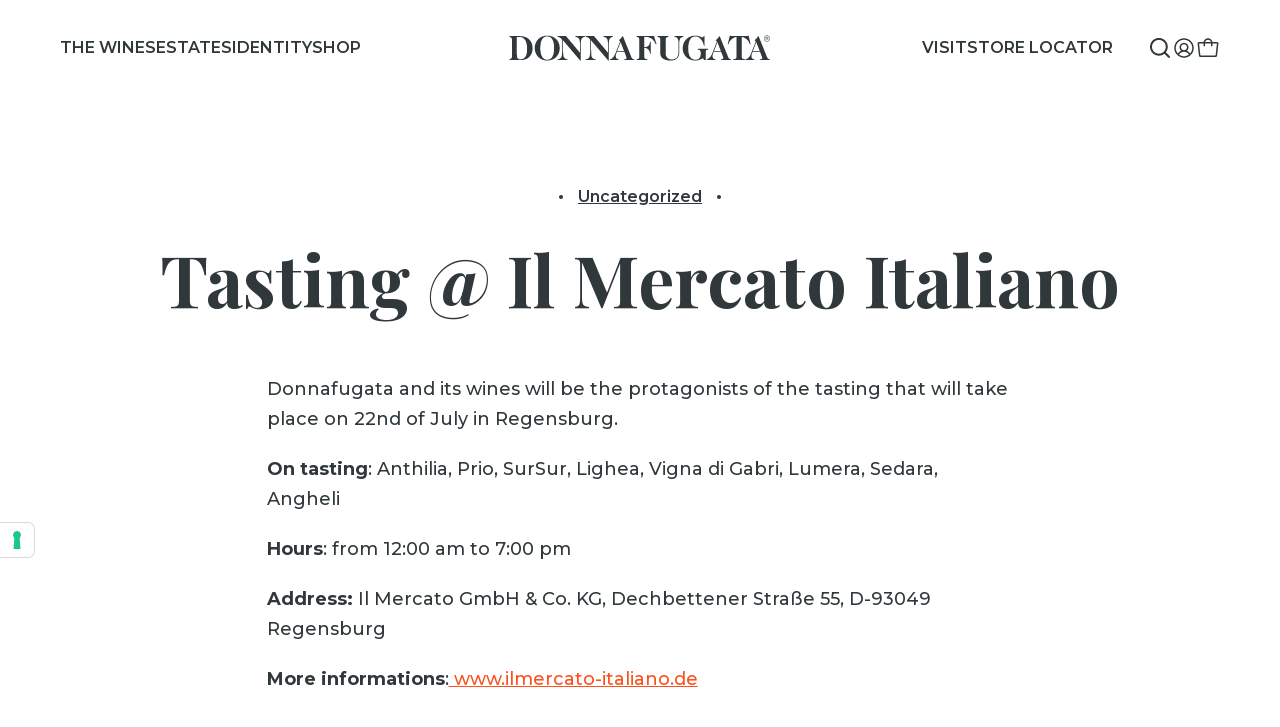

--- FILE ---
content_type: text/html; charset=UTF-8
request_url: https://www.donnafugata.it/en/blog/il-mercato-italiano/
body_size: 20247
content:
<!DOCTYPE html>
<html lang="en-US">
<head>

    <meta charset="UTF-8"/>
    <meta http-equiv="X-UA-Compatible" content="IE=edge">
    <meta http-equiv="Content-Type" content="text/html; charset=UTF-8"/>
    <meta name="viewport" content="width=device-width, initial-scale=1.0">

    
        <link rel="apple-touch-icon" sizes="180x180"
          href="https://www.donnafugata.it/wp-content/themes/donnafugata/assets/images/favicons/apple-touch-icon.png">
    <link rel="icon" type="image/png" sizes="32x32"
          href="https://www.donnafugata.it/wp-content/themes/donnafugata/assets/images/favicons/favicon-32x32.png">
    <link rel="icon" type="image/png" sizes="16x16"
          href="https://www.donnafugata.it/wp-content/themes/donnafugata/assets/images/favicons/favicon-16x16.png">
    <link rel="manifest" href="https://www.donnafugata.it/wp-content/themes/donnafugata/assets/images/favicons/site.webmanifest">
    <link rel="mask-icon" href="https://www.donnafugata.it/wp-content/themes/donnafugata/assets/images/favicons/safari-pinned-tab.svg" color="#0066b1">
    <link rel="shortcut icon" href="https://www.donnafugata.it/wp-content/themes/donnafugata/assets/images/favicons/favicon.ico">
    <meta name="msapplication-TileColor" content="#ffffff">
    <meta name="msapplication-config" content="https://www.donnafugata.it/wp-content/themes/donnafugata/assets/images/favicons/browserconfig.xml">
    <meta name="theme-color" content="#ffffff">

        <link rel="stylesheet" href="https://www.donnafugata.it/wp-content/themes/donnafugata/assets/stylesheets/main.css?v=202301261251" type="text/css"
          media="screen"/>
    <link rel="stylesheet" href="https://www.donnafugata.it/wp-content/themes/donnafugata/style.css?v=202301261251" type="text/css" media="screen"/>

    <link rel="pingback" href="https://www.donnafugata.it/xmlrpc.php"/>

    <script>history.scrollRestoration = 'manual'</script>

        <script>
            </script>
    <script src="https://www.donnafugata.it/wp-content/themes/donnafugata/assets/javascripts/main.js?v=202301261251_A1" defer></script>
    <script src="https://www.donnafugata.it/wp-content/themes/donnafugata/assets/javascripts/additional.js?v=202301261251" defer></script>

        <link rel="preconnect" href="https://fonts.googleapis.com">
    <link rel="preconnect" href="https://fonts.gstatic.com" crossorigin>

    
    
    <script>
window.dataLayer = window.dataLayer || [];
function gtag() {
dataLayer.push(arguments);
}
gtag("consent", 'default', {
ad_storage: 'denied',
analytics_storage: 'denied',
wait_for_update: 500
});
gtag('set', 'url_passthrough', true);
gtag('set', 'ads_data_redaction', false);
</script>

<!-- Google Tag Manager -->
<script>(function(w,d,s,l,i){w[l]=w[l]||[];w[l].push({'gtm.start':
new Date().getTime(),event:'gtm.js'});var f=d.getElementsByTagName(s)[0],
j=d.createElement(s),dl=l!='dataLayer'?'&l='+l:'';j.async=true;j.src=
'https://www.googletagmanager.com/gtm.js?id='+i+dl;f.parentNode.insertBefore(j,f);
})(window,document,'script','dataLayer','GTM-PMC3X3C');</script>
<!-- End Google Tag Manager -->

    <meta name='robots' content='index, follow, max-image-preview:large, max-snippet:-1, max-video-preview:-1' />

<!-- Google Tag Manager for WordPress by Coffice gtm4wp -->
<script data-cfasync="false" data-pagespeed-no-defer>
	var gtm4wp_datalayer_name = "dataLayer";
	const gtm4wp_use_sku_instead = false;
	const gtm4wp_id_prefix = '';
	const gtm4wp_remarketing = false;
	const gtm4wp_eec = true;
	const gtm4wp_classicec = false;
	const gtm4wp_currency = 'EUR';
	const gtm4wp_product_per_impression = 10;
	const gtm4wp_needs_shipping_address = false;
	const gtm4wp_business_vertical = 'retail';
	const gtm4wp_business_vertical_id = 'id';
</script>
<!-- End Google Tag Manager for WordPress by Coffice gtm4wp --><script>
const gtm4wp_is_safari = /^((?!chrome|android).)*safari/i.test(navigator.userAgent);
if ( gtm4wp_is_safari ) {
	window.addEventListener('pageshow', function(event) {
		if ( event.persisted ) {
			// if Safari loads the page from cache usually by navigating with the back button
			// it creates issues with product list click tracking
			// therefore GTM4WP forces the page reload in this browser
			window.location.reload();
		}
	});
}
</script>
	<!-- This site is optimized with the Yoast SEO plugin v19.10 - https://yoast.com/wordpress/plugins/seo/ -->
	<title>Tasting @ Il Mercato Italiano - Donnafugata</title>
	<meta name="description" content="Donnafugata and its wines will be the protagonists of the tasting that will take place on 22nd of July in Regensburg. On tasting: Anthilia, Prio, SurSur," />
	<meta property="og:locale" content="en_US" />
	<meta property="og:type" content="article" />
	<meta property="og:title" content="Tasting @ Il Mercato Italiano - Donnafugata" />
	<meta property="og:description" content="Donnafugata and its wines will be the protagonists of the tasting that will take place on 22nd of July in Regensburg. On tasting: Anthilia, Prio, SurSur," />
	<meta property="og:url" content="https://www.donnafugata.it/en/blog/il-mercato-italiano/" />
	<meta property="og:site_name" content="Donnafugata" />
	<meta property="article:published_time" content="2016-07-22T14:31:37+00:00" />
	<meta property="article:modified_time" content="2022-09-23T16:04:44+00:00" />
	<meta name="author" content="dev@ssnt" />
	<meta name="twitter:card" content="summary_large_image" />
	<meta name="twitter:label1" content="Written by" />
	<meta name="twitter:data1" content="dev@ssnt" />
	<script type="application/ld+json" class="yoast-schema-graph">{"@context":"https://schema.org","@graph":[{"@type":"WebPage","@id":"https://www.donnafugata.it/en/blog/il-mercato-italiano/","url":"https://www.donnafugata.it/en/blog/il-mercato-italiano/","name":"Tasting @ Il Mercato Italiano - Donnafugata","isPartOf":{"@id":"https://www.donnafugata.it/en/#website"},"datePublished":"2016-07-22T14:31:37+00:00","dateModified":"2022-09-23T16:04:44+00:00","author":{"@id":"https://www.donnafugata.it/en/#/schema/person/261ab4758bd43ce2a509aebb020a3685"},"description":"Donnafugata and its wines will be the protagonists of the tasting that will take place on 22nd of July in Regensburg. On tasting: Anthilia, Prio, SurSur,","breadcrumb":{"@id":"https://www.donnafugata.it/en/blog/il-mercato-italiano/#breadcrumb"},"inLanguage":"en-US","potentialAction":[{"@type":"ReadAction","target":["https://www.donnafugata.it/en/blog/il-mercato-italiano/"]}]},{"@type":"BreadcrumbList","@id":"https://www.donnafugata.it/en/blog/il-mercato-italiano/#breadcrumb","itemListElement":[{"@type":"ListItem","position":1,"name":"Home","item":"https://www.donnafugata.it/en/"},{"@type":"ListItem","position":2,"name":"Magazine","item":"https://www.donnafugata.it/en/identity/magazine/"},{"@type":"ListItem","position":3,"name":"Tasting @ Il Mercato Italiano"}]},{"@type":"WebSite","@id":"https://www.donnafugata.it/en/#website","url":"https://www.donnafugata.it/en/","name":"Donnafugata","description":"Donnafugata INT","potentialAction":[{"@type":"SearchAction","target":{"@type":"EntryPoint","urlTemplate":"https://www.donnafugata.it/en/?s={search_term_string}"},"query-input":"required name=search_term_string"}],"inLanguage":"en-US"},{"@type":"Person","@id":"https://www.donnafugata.it/en/#/schema/person/261ab4758bd43ce2a509aebb020a3685","name":"dev@ssnt","image":{"@type":"ImageObject","inLanguage":"en-US","@id":"https://www.donnafugata.it/en/#/schema/person/image/","url":"https://secure.gravatar.com/avatar/b205bb17f84c164938605806fe87529e?s=96&d=mm&r=g","contentUrl":"https://secure.gravatar.com/avatar/b205bb17f84c164938605806fe87529e?s=96&d=mm&r=g","caption":"dev@ssnt"},"sameAs":["https://www.donnafugata.it"]}]}</script>
	<!-- / Yoast SEO plugin. -->


<script type='application/javascript' id='pys-version-script'>console.log('PixelYourSite PRO version 10.1.2');</script>
<link rel='dns-prefetch' href='//s.w.org' />
<link rel='stylesheet' id='acfw-blocks-frontend-css'  href='https://www.donnafugata.it/wp-content/plugins/advanced-coupons-for-woocommerce-free/css/acfw-blocks-frontend.css?ver=4.5.1.1' type='text/css' media='all' />
<link rel='stylesheet' id='woocommerce-general-css'  href='//www.donnafugata.it/wp-content/themes/donnafugata/assets/stylesheets/shop.full.css' type='text/css' media='all' />
<style id='woocommerce-inline-inline-css' type='text/css'>
.woocommerce form .form-row .required { visibility: visible; }
</style>
<link rel='stylesheet' id='xpay-checkout-css'  href='https://www.donnafugata.it/wp-content/plugins/cartasi-x-pay/assets/css/xpay.css?ver=7.5.0' type='text/css' media='all' />
<link rel='stylesheet' id='gateway-css'  href='https://www.donnafugata.it/wp-content/plugins/woocommerce-paypal-payments/modules/ppcp-button/assets/css/gateway.css?ver=2.9.0' type='text/css' media='all' />
<script type='text/javascript' src='https://www.donnafugata.it/wp-includes/js/jquery/jquery.min.js?ver=3.6.0' id='jquery-core-js'></script>
<script type='text/javascript' src='https://www.donnafugata.it/wp-includes/js/jquery/jquery-migrate.min.js?ver=3.3.2' id='jquery-migrate-js'></script>
<script type='text/javascript' id='wpml-cookie-js-extra'>
/* <![CDATA[ */
var wpml_cookies = {"wp-wpml_current_language":{"value":"en","expires":1,"path":"\/"}};
var wpml_cookies = {"wp-wpml_current_language":{"value":"en","expires":1,"path":"\/"}};
/* ]]> */
</script>
<script type='text/javascript' src='https://www.donnafugata.it/wp-content/plugins/sitepress-multilingual-cms/res/js/cookies/language-cookie.js?ver=4.5.8' id='wpml-cookie-js'></script>
<script type='text/javascript' src='https://www.donnafugata.it/wp-content/plugins/cartasi-x-pay/assets/js/xpay.js?ver=7.5.0' id='xpay-checkout-js'></script>
<script type='text/javascript' src='https://www.donnafugata.it/wp-content/plugins/coffice-google-tag-manager/js/gtm4wp-woocommerce-enhanced.js?ver=1.16.3' id='gtm4wp-woocommerce-enhanced-js'></script>
<script type='text/javascript' src='https://www.donnafugata.it/wp-content/plugins/pixelyoursite-pro/dist/scripts/js.cookie-2.1.3.min.js?ver=2.1.3' id='js-cookie-pys-js'></script>
<script type='text/javascript' src='https://www.donnafugata.it/wp-content/plugins/pixelyoursite-pro/dist/scripts/jquery.bind-first-0.2.3.min.js?ver=6.0.2' id='jquery-bind-first-js'></script>
<script type='text/javascript' src='https://www.donnafugata.it/wp-content/plugins/pixelyoursite-pro/dist/scripts/vimeo.min.js?ver=6.0.2' id='vimeo-js'></script>
<script type='text/javascript' id='pys-js-extra'>
/* <![CDATA[ */
var pysOptions = {"staticEvents":{"facebook":{"init_event":[{"delay":0,"type":"static","name":"PageView","eventID":"a504f7bb-9bee-4b52-918e-58142c220bc5","pixelIds":["931914664634342"],"params":{"post_category":"Uncategorized","page_title":"Tasting @ Il Mercato Italiano","post_type":"post","post_id":33091,"plugin":"PixelYourSite","event_url":"www.donnafugata.it\/en\/blog\/il-mercato-italiano\/","user_role":"guest"},"e_id":"init_event","ids":[],"hasTimeWindow":false,"timeWindow":0,"woo_order":"","edd_order":""}]}},"dynamicEvents":{"automatic_event_internal_link":{"facebook":{"delay":0,"type":"dyn","name":"InternalClick","eventID":"5e741834-4f40-49ff-ae1e-4860b948a8f1","pixelIds":["931914664634342"],"params":{"page_title":"Tasting @ Il Mercato Italiano","post_type":"post","post_id":33091,"plugin":"PixelYourSite","event_url":"www.donnafugata.it\/en\/blog\/il-mercato-italiano\/","user_role":"guest"},"e_id":"automatic_event_internal_link","ids":[],"hasTimeWindow":false,"timeWindow":0,"woo_order":"","edd_order":""},"ga":{"delay":0,"type":"dyn","name":"InternalClick","trackingIds":["G-WZERZXDRGD"],"params":{"page_title":"Tasting @ Il Mercato Italiano","post_type":"post","post_id":33091,"plugin":"PixelYourSite","event_url":"www.donnafugata.it\/en\/blog\/il-mercato-italiano\/","user_role":"guest"},"e_id":"automatic_event_internal_link","ids":[],"hasTimeWindow":false,"timeWindow":0,"eventID":"","woo_order":"","edd_order":""}},"automatic_event_outbound_link":{"facebook":{"delay":0,"type":"dyn","name":"OutboundClick","eventID":"ea7f4711-cbbc-4e92-831d-faa8a14cb9c8","pixelIds":["931914664634342"],"params":{"page_title":"Tasting @ Il Mercato Italiano","post_type":"post","post_id":33091,"plugin":"PixelYourSite","event_url":"www.donnafugata.it\/en\/blog\/il-mercato-italiano\/","user_role":"guest"},"e_id":"automatic_event_outbound_link","ids":[],"hasTimeWindow":false,"timeWindow":0,"woo_order":"","edd_order":""},"ga":{"delay":0,"type":"dyn","name":"OutboundClick","trackingIds":["G-WZERZXDRGD"],"params":{"page_title":"Tasting @ Il Mercato Italiano","post_type":"post","post_id":33091,"plugin":"PixelYourSite","event_url":"www.donnafugata.it\/en\/blog\/il-mercato-italiano\/","user_role":"guest"},"e_id":"automatic_event_outbound_link","ids":[],"hasTimeWindow":false,"timeWindow":0,"eventID":"","woo_order":"","edd_order":""}},"automatic_event_video":{"facebook":{"delay":0,"type":"dyn","name":"WatchVideo","eventID":"484879bf-cd84-40f6-8d86-4c30447443d5","pixelIds":["931914664634342"],"params":{"page_title":"Tasting @ Il Mercato Italiano","post_type":"post","post_id":33091,"plugin":"PixelYourSite","event_url":"www.donnafugata.it\/en\/blog\/il-mercato-italiano\/","user_role":"guest"},"e_id":"automatic_event_video","ids":[],"hasTimeWindow":false,"timeWindow":0,"woo_order":"","edd_order":""},"ga":{"delay":0,"type":"dyn","name":"WatchVideo","youtube_disabled":false,"trackingIds":["G-WZERZXDRGD"],"params":{"page_title":"Tasting @ Il Mercato Italiano","post_type":"post","post_id":33091,"plugin":"PixelYourSite","event_url":"www.donnafugata.it\/en\/blog\/il-mercato-italiano\/","user_role":"guest"},"e_id":"automatic_event_video","ids":[],"hasTimeWindow":false,"timeWindow":0,"eventID":"","woo_order":"","edd_order":""}},"automatic_event_tel_link":{"facebook":{"delay":0,"type":"dyn","name":"TelClick","eventID":"ec60934b-f0f1-4b80-b97b-2e78062150a3","pixelIds":["931914664634342"],"params":{"page_title":"Tasting @ Il Mercato Italiano","post_type":"post","post_id":33091,"plugin":"PixelYourSite","event_url":"www.donnafugata.it\/en\/blog\/il-mercato-italiano\/","user_role":"guest"},"e_id":"automatic_event_tel_link","ids":[],"hasTimeWindow":false,"timeWindow":0,"woo_order":"","edd_order":""},"ga":{"delay":0,"type":"dyn","name":"TelClick","trackingIds":["G-WZERZXDRGD"],"params":{"page_title":"Tasting @ Il Mercato Italiano","post_type":"post","post_id":33091,"plugin":"PixelYourSite","event_url":"www.donnafugata.it\/en\/blog\/il-mercato-italiano\/","user_role":"guest"},"e_id":"automatic_event_tel_link","ids":[],"hasTimeWindow":false,"timeWindow":0,"eventID":"","woo_order":"","edd_order":""}},"automatic_event_email_link":{"facebook":{"delay":0,"type":"dyn","name":"EmailClick","eventID":"3818fb4a-b7dc-4d92-8853-3fa536addf83","pixelIds":["931914664634342"],"params":{"page_title":"Tasting @ Il Mercato Italiano","post_type":"post","post_id":33091,"plugin":"PixelYourSite","event_url":"www.donnafugata.it\/en\/blog\/il-mercato-italiano\/","user_role":"guest"},"e_id":"automatic_event_email_link","ids":[],"hasTimeWindow":false,"timeWindow":0,"woo_order":"","edd_order":""},"ga":{"delay":0,"type":"dyn","name":"EmailClick","trackingIds":["G-WZERZXDRGD"],"params":{"page_title":"Tasting @ Il Mercato Italiano","post_type":"post","post_id":33091,"plugin":"PixelYourSite","event_url":"www.donnafugata.it\/en\/blog\/il-mercato-italiano\/","user_role":"guest"},"e_id":"automatic_event_email_link","ids":[],"hasTimeWindow":false,"timeWindow":0,"eventID":"","woo_order":"","edd_order":""}},"automatic_event_form":{"facebook":{"delay":0,"type":"dyn","name":"Form","eventID":"51b3c0fe-f559-459b-a3d6-36c6feccabc4","pixelIds":["931914664634342"],"params":{"page_title":"Tasting @ Il Mercato Italiano","post_type":"post","post_id":33091,"plugin":"PixelYourSite","event_url":"www.donnafugata.it\/en\/blog\/il-mercato-italiano\/","user_role":"guest"},"e_id":"automatic_event_form","ids":[],"hasTimeWindow":false,"timeWindow":0,"woo_order":"","edd_order":""},"ga":{"delay":0,"type":"dyn","name":"Form","trackingIds":["G-WZERZXDRGD"],"params":{"page_title":"Tasting @ Il Mercato Italiano","post_type":"post","post_id":33091,"plugin":"PixelYourSite","event_url":"www.donnafugata.it\/en\/blog\/il-mercato-italiano\/","user_role":"guest"},"e_id":"automatic_event_form","ids":[],"hasTimeWindow":false,"timeWindow":0,"eventID":"","woo_order":"","edd_order":""}},"automatic_event_download":{"facebook":{"delay":0,"type":"dyn","name":"Download","extensions":["","doc","exe","js","pdf","ppt","tgz","zip","xls"],"eventID":"0eb76c93-0a6a-49d5-9222-b6d8bd264cb5","pixelIds":["931914664634342"],"params":{"page_title":"Tasting @ Il Mercato Italiano","post_type":"post","post_id":33091,"plugin":"PixelYourSite","event_url":"www.donnafugata.it\/en\/blog\/il-mercato-italiano\/","user_role":"guest"},"e_id":"automatic_event_download","ids":[],"hasTimeWindow":false,"timeWindow":0,"woo_order":"","edd_order":""},"ga":{"delay":0,"type":"dyn","name":"Download","extensions":["","doc","exe","js","pdf","ppt","tgz","zip","xls"],"trackingIds":["G-WZERZXDRGD"],"params":{"page_title":"Tasting @ Il Mercato Italiano","post_type":"post","post_id":33091,"plugin":"PixelYourSite","event_url":"www.donnafugata.it\/en\/blog\/il-mercato-italiano\/","user_role":"guest"},"e_id":"automatic_event_download","ids":[],"hasTimeWindow":false,"timeWindow":0,"eventID":"","woo_order":"","edd_order":""}},"automatic_event_comment":{"facebook":{"delay":0,"type":"dyn","name":"Comment","eventID":"310c3825-7444-4341-8320-0918c0212003","pixelIds":["931914664634342"],"params":{"page_title":"Tasting @ Il Mercato Italiano","post_type":"post","post_id":33091,"plugin":"PixelYourSite","event_url":"www.donnafugata.it\/en\/blog\/il-mercato-italiano\/","user_role":"guest"},"e_id":"automatic_event_comment","ids":[],"hasTimeWindow":false,"timeWindow":0,"woo_order":"","edd_order":""},"ga":{"delay":0,"type":"dyn","name":"Comment","trackingIds":["G-WZERZXDRGD"],"params":{"page_title":"Tasting @ Il Mercato Italiano","post_type":"post","post_id":33091,"plugin":"PixelYourSite","event_url":"www.donnafugata.it\/en\/blog\/il-mercato-italiano\/","user_role":"guest"},"e_id":"automatic_event_comment","ids":[],"hasTimeWindow":false,"timeWindow":0,"eventID":"","woo_order":"","edd_order":""}},"automatic_event_adsense":{"facebook":{"delay":0,"type":"dyn","name":"AdSense","eventID":"3d2c686a-5f61-48aa-8c2a-8e052a2a8e9d","pixelIds":["931914664634342"],"params":{"page_title":"Tasting @ Il Mercato Italiano","post_type":"post","post_id":33091,"plugin":"PixelYourSite","event_url":"www.donnafugata.it\/en\/blog\/il-mercato-italiano\/","user_role":"guest"},"e_id":"automatic_event_adsense","ids":[],"hasTimeWindow":false,"timeWindow":0,"woo_order":"","edd_order":""},"ga":{"delay":0,"type":"dyn","name":"AdSense","trackingIds":["G-WZERZXDRGD"],"params":{"page_title":"Tasting @ Il Mercato Italiano","post_type":"post","post_id":33091,"plugin":"PixelYourSite","event_url":"www.donnafugata.it\/en\/blog\/il-mercato-italiano\/","user_role":"guest"},"e_id":"automatic_event_adsense","ids":[],"hasTimeWindow":false,"timeWindow":0,"eventID":"","woo_order":"","edd_order":""}},"automatic_event_scroll":{"facebook":{"delay":0,"type":"dyn","name":"PageScroll","scroll_percent":30,"eventID":"8297ea53-cc99-43b0-bd92-6173000d8f1b","pixelIds":["931914664634342"],"params":{"page_title":"Tasting @ Il Mercato Italiano","post_type":"post","post_id":33091,"plugin":"PixelYourSite","event_url":"www.donnafugata.it\/en\/blog\/il-mercato-italiano\/","user_role":"guest"},"e_id":"automatic_event_scroll","ids":[],"hasTimeWindow":false,"timeWindow":0,"woo_order":"","edd_order":""},"ga":{"delay":0,"type":"dyn","name":"PageScroll","scroll_percent":30,"trackingIds":["G-WZERZXDRGD"],"params":{"page_title":"Tasting @ Il Mercato Italiano","post_type":"post","post_id":33091,"plugin":"PixelYourSite","event_url":"www.donnafugata.it\/en\/blog\/il-mercato-italiano\/","user_role":"guest"},"e_id":"automatic_event_scroll","ids":[],"hasTimeWindow":false,"timeWindow":0,"eventID":"","woo_order":"","edd_order":""}},"automatic_event_time_on_page":{"facebook":{"delay":0,"type":"dyn","name":"TimeOnPage","time_on_page":30,"eventID":"67bde737-cc79-4a2d-ae79-130fa02512bf","pixelIds":["931914664634342"],"params":{"page_title":"Tasting @ Il Mercato Italiano","post_type":"post","post_id":33091,"plugin":"PixelYourSite","event_url":"www.donnafugata.it\/en\/blog\/il-mercato-italiano\/","user_role":"guest"},"e_id":"automatic_event_time_on_page","ids":[],"hasTimeWindow":false,"timeWindow":0,"woo_order":"","edd_order":""},"ga":{"delay":0,"type":"dyn","name":"TimeOnPage","time_on_page":30,"trackingIds":["G-WZERZXDRGD"],"params":{"page_title":"Tasting @ Il Mercato Italiano","post_type":"post","post_id":33091,"plugin":"PixelYourSite","event_url":"www.donnafugata.it\/en\/blog\/il-mercato-italiano\/","user_role":"guest"},"e_id":"automatic_event_time_on_page","ids":[],"hasTimeWindow":false,"timeWindow":0,"eventID":"","woo_order":"","edd_order":""}},"woo_affiliate":{"facebook":{"delay":0,"type":"dyn","eventID":"11974515-85ad-4482-bb2b-c77dfb05f392","pixelIds":["931914664634342"],"params":{"page_title":"Tasting @ Il Mercato Italiano","post_type":"post","post_id":33091,"plugin":"PixelYourSite","event_url":"www.donnafugata.it\/en\/blog\/il-mercato-italiano\/","user_role":"guest"},"e_id":"woo_affiliate","ids":[],"hasTimeWindow":false,"timeWindow":0,"woo_order":"","edd_order":""},"ga":{"delay":0,"type":"dyn","trackingIds":["G-WZERZXDRGD"],"params":{"page_title":"Tasting @ Il Mercato Italiano","post_type":"post","post_id":33091,"plugin":"PixelYourSite","event_url":"www.donnafugata.it\/en\/blog\/il-mercato-italiano\/","user_role":"guest"},"e_id":"woo_affiliate","ids":[],"hasTimeWindow":false,"timeWindow":0,"eventID":"","woo_order":"","edd_order":""}}},"triggerEvents":{"145967":{"facebook":{"delay":0,"type":"trigger","trigger_type":"scroll_pos","trigger_value":[50],"name":"Scroll50","eventID":"1e3fbe87-c562-4720-8e92-411dedabad25","pixelIds":["931914664634342"],"params":{"page_title":"Tasting @ Il Mercato Italiano","post_type":"post","post_id":33091,"plugin":"PixelYourSite","event_url":"www.donnafugata.it\/en\/blog\/il-mercato-italiano\/","user_role":"guest"},"e_id":"custom_event","ids":[],"hasTimeWindow":false,"timeWindow":0,"woo_order":"","edd_order":""}}},"triggerEventTypes":{"scroll_pos":{"145967":[50]}},"facebook":{"pixelIds":["931914664634342"],"advancedMatchingEnabled":true,"advancedMatching":[],"removeMetadata":false,"wooVariableAsSimple":false,"serverApiEnabled":true,"wooCRSendFromServer":false,"send_external_id":true},"ga":{"trackingIds":["G-WZERZXDRGD"],"retargetingLogic":"ecomm","crossDomainEnabled":false,"crossDomainAcceptIncoming":false,"crossDomainDomains":[],"wooVariableAsSimple":true,"isDebugEnabled":[false],"disableAdvertisingFeatures":false,"disableAdvertisingPersonalization":false},"debug":"","siteUrl":"https:\/\/www.donnafugata.it","ajaxUrl":"https:\/\/www.donnafugata.it\/wp-admin\/admin-ajax.php","ajax_event":"6cb60ef651","trackUTMs":"1","trackTrafficSource":"1","user_id":"0","enable_lading_page_param":"1","cookie_duration":"7","enable_event_day_param":"1","enable_event_month_param":"1","enable_event_time_param":"1","enable_remove_target_url_param":"1","enable_remove_download_url_param":"1","visit_data_model":"last_visit","last_visit_duration":"60","enable_auto_save_advance_matching":"1","advance_matching_fn_names":["","first_name","first-name","first name","name"],"advance_matching_ln_names":["","last_name","last-name","last name"],"advance_matching_tel_names":["","phone","tel"],"enable_success_send_form":"","enable_automatic_events":"1","enable_event_video":"1","ajaxForServerEvent":"1","send_external_id":"1","external_id_expire":"180","google_consent_mode":"1","gdpr":{"ajax_enabled":false,"all_disabled_by_api":false,"facebook_disabled_by_api":false,"tiktok_disabled_by_api":false,"analytics_disabled_by_api":false,"google_ads_disabled_by_api":false,"pinterest_disabled_by_api":false,"bing_disabled_by_api":false,"externalID_disabled_by_api":false,"facebook_prior_consent_enabled":true,"tiktok_prior_consent_enabled":true,"analytics_prior_consent_enabled":true,"google_ads_prior_consent_enabled":true,"pinterest_prior_consent_enabled":true,"bing_prior_consent_enabled":true,"cookiebot_integration_enabled":false,"cookiebot_facebook_consent_category":"marketing","cookiebot_tiktok_consent_category":"marketing","cookiebot_analytics_consent_category":"statistics","cookiebot_google_ads_consent_category":"marketing","cookiebot_pinterest_consent_category":"marketing","cookiebot_bing_consent_category":"marketing","cookie_notice_integration_enabled":false,"cookie_law_info_integration_enabled":false,"real_cookie_banner_integration_enabled":false,"consent_magic_integration_enabled":false,"analytics_storage":{"enabled":true,"value":"granted","filter":false},"ad_storage":{"enabled":true,"value":"granted","filter":false},"ad_user_data":{"enabled":true,"value":"granted","filter":false},"ad_personalization":{"enabled":true,"value":"granted","filter":false}},"cookie":{"disabled_all_cookie":false,"disabled_start_session_cookie":false,"disabled_advanced_form_data_cookie":false,"disabled_landing_page_cookie":false,"disabled_first_visit_cookie":false,"disabled_trafficsource_cookie":false,"disabled_utmTerms_cookie":false,"disabled_utmId_cookie":false},"tracking_analytics":{"TrafficSource":"direct","TrafficLanding":"https:\/\/www.donnafugata.it\/en\/blog\/il-mercato-italiano\/","TrafficUtms":[],"TrafficUtmsId":[]},"automatic":{"enable_youtube":true,"enable_vimeo":true,"enable_video":true},"woo":{"enabled":true,"enabled_save_data_to_orders":true,"addToCartOnButtonEnabled":true,"addToCartOnButtonValueEnabled":true,"addToCartOnButtonValueOption":"price","woo_purchase_on_transaction":true,"singleProductId":null,"affiliateEnabled":true,"removeFromCartSelector":"form.woocommerce-cart-form .remove","addToCartCatchMethod":"add_cart_hook","is_order_received_page":false,"containOrderId":false,"affiliateEventName":"Lead"},"edd":{"enabled":false}};
/* ]]> */
</script>
<script type='text/javascript' src='https://www.donnafugata.it/wp-content/plugins/pixelyoursite-pro/dist/scripts/public.js?ver=10.1.2' id='pys-js'></script>
<link rel="https://api.w.org/" href="https://www.donnafugata.it/en/wp-json/" /><link rel="alternate" type="application/json" href="https://www.donnafugata.it/en/wp-json/wp/v2/posts/33091" /><link rel="EditURI" type="application/rsd+xml" title="RSD" href="https://www.donnafugata.it/xmlrpc.php?rsd" />
<link rel="wlwmanifest" type="application/wlwmanifest+xml" href="https://www.donnafugata.it/wp-includes/wlwmanifest.xml" /> 
<meta name="generator" content="WordPress 6.0.2" />
<meta name="generator" content="WooCommerce 6.8.2" />
<link rel='shortlink' href='https://www.donnafugata.it/en/?p=33091' />
<script src="https://www.donnafugata.it/wp-content/plugins/cartasi-x-pay/assets/js/pagodil-sticker.min.js?v=7.5.0"></script><style>.pagodil-sticker-container { display: inline-block; margin-bottom: 60px; } </style>
<!-- Google Tag Manager for WordPress by gtm4wp.com -->
<!-- GTM Container placement set to automatic -->
<script data-cfasync="false" data-pagespeed-no-defer>
	var dataLayer_content = {"cartContent":{"totals":{"applied_coupons":[],"discount_total":0,"subtotal":0,"total":0},"items":[]}};
	dataLayer.push( dataLayer_content );
</script>
<!-- End Google Tag Manager -->
<!-- End Google Tag Manager for WordPress by gtm4wp.com -->	<noscript><style>.woocommerce-product-gallery{ opacity: 1 !important; }</style></noscript>
	

    <!-- Meta Pixel Code -->
    <script>
        !function (f, b, e, v, n, t, s) {
            if (f.fbq) return;
            n = f.fbq = function () {
                n.callMethod ?
                    n.callMethod.apply(n, arguments) : n.queue.push(arguments)
            };
            if (!f._fbq) f._fbq = n;
            n.push = n;
            n.loaded = !0;
            n.version = '2.0';
            n.queue = [];
            t = b.createElement(e);
            t.async = !0;
            t.src = v;
            s = b.getElementsByTagName(e)[0];
            s.parentNode.insertBefore(t, s)
        }(window, document, 'script',
            'https://connect.facebook.net/en_US/fbevents.js');
        fbq('init', '1056076512008175');
        fbq('track', 'PageView');
    </script>
    <noscript><img height="1" width="1" style="display:none"
                   src="https://www.facebook.com/tr?id=1056076512008175&ev=PageView&noscript=1"
        /></noscript>
    <!-- End Meta Pixel Code -->

</head>



<body class="post-template-default single single-post postid-33091 single-format-standard theme-donnafugata woocommerce-no-js      " data-module="dom-ready">




    
                    <div class="sn_country_selector_header" data-module="country-selector-header"
     data-module-args="&#x7B;&quot;country_code&quot;&#x3A;&quot;INT&quot;,&quot;language&quot;&#x3A;&quot;en&quot;,&quot;diz_en&quot;&#x3A;&#x7B;&quot;close&quot;&#x3A;&quot;Close&quot;,&quot;title&quot;&#x3A;&quot;Country&#x20;&amp;&#x20;language&quot;,&quot;prompt&quot;&#x3A;&quot;Choose&#x20;your&#x20;country&#x20;and&#x20;your&#x20;language&#x20;to&#x20;discover&#x20;our&#x20;website.&quot;,&quot;explain&quot;&#x3A;&quot;&lt;p&gt;We&#x20;only&#x20;ship&#x20;to&#x20;the&#x20;listed&#x20;countries.&#x20;If&#x20;your&#x20;country&#x20;is&#x20;not&#x20;among&#x20;these,&#x20;discover&#x20;the&#x20;international&#x20;website&#x3A;&lt;&#x5C;&#x2F;p&gt;&quot;&#x7D;&#x7D;">

    <div class="sn_country_selector_header__backdrop"></div>

    <div class="sn_country_selector_header__side">
        <div class="sn_country_selector_header__side__in">
            <div class="sn_country_select__options pt-30 pb-40">
                <div class="sn_country_select__options__intro pb-25">
                    <div class="title">Country & language</div>
                    <div class="close ms-auto">Close</div>
                </div>

                                    
                    <div class="sn_country_select__options__i py-15" data-country-code="AT">
                        <div class="sn_country_select__options__i__title ">
                            <span class="title">Austria</span>
                            <span class="currency"> - &euro;</span>
                        </div>
                        <div class="sn_country_select__options__i__langs langSwitcher">
                                                            <a
                                        href=""
                                        data-link=""
                                        data-country-code-language="AT_EN"
                                        data-country-code="AT"
                                        data-language="EN"
                                >EN</a>
                                                            <a
                                        href="https://www.donnafugata.it/de/"
                                        data-link="https://www.donnafugata.it/de/"
                                        data-country-code-language="AT_DE"
                                        data-country-code="AT"
                                        data-language="DE"
                                >DE</a>
                                                    </div>
                    </div>
                                    
                    <div class="sn_country_select__options__i py-15" data-country-code="BE">
                        <div class="sn_country_select__options__i__title ">
                            <span class="title">Belgium</span>
                            <span class="currency"> - &euro;</span>
                        </div>
                        <div class="sn_country_select__options__i__langs langSwitcher">
                                                            <a
                                        href=""
                                        data-link=""
                                        data-country-code-language="BE_EN"
                                        data-country-code="BE"
                                        data-language="EN"
                                >EN</a>
                                                            <a
                                        href="https://www.donnafugata.it/de/"
                                        data-link="https://www.donnafugata.it/de/"
                                        data-country-code-language="BE_DE"
                                        data-country-code="BE"
                                        data-language="DE"
                                >DE</a>
                                                    </div>
                    </div>
                                    
                    <div class="sn_country_select__options__i py-15" data-country-code="FR">
                        <div class="sn_country_select__options__i__title ">
                            <span class="title">France</span>
                            <span class="currency"> - &euro;</span>
                        </div>
                        <div class="sn_country_select__options__i__langs langSwitcher">
                                                            <a
                                        href=""
                                        data-link=""
                                        data-country-code-language="FR_EN"
                                        data-country-code="FR"
                                        data-language="EN"
                                >EN</a>
                                                    </div>
                    </div>
                                    
                    <div class="sn_country_select__options__i py-15" data-country-code="DE">
                        <div class="sn_country_select__options__i__title ">
                            <span class="title">Germany</span>
                            <span class="currency"> - &euro;</span>
                        </div>
                        <div class="sn_country_select__options__i__langs langSwitcher">
                                                            <a
                                        href="https://www.donnafugata.it/de/"
                                        data-link="https://www.donnafugata.it/de/"
                                        data-country-code-language="DE_DE"
                                        data-country-code="DE"
                                        data-language="DE"
                                >DE</a>
                                                    </div>
                    </div>
                                    
                    <div class="sn_country_select__options__i py-15" data-country-code="IT">
                        <div class="sn_country_select__options__i__title ">
                            <span class="title">Italy</span>
                            <span class="currency"> - &euro;</span>
                        </div>
                        <div class="sn_country_select__options__i__langs langSwitcher">
                                                            <a
                                        href="https://www.donnafugata.it/it/blog/degustazione-il-mercato-italiano/"
                                        data-link="https://www.donnafugata.it/it/blog/degustazione-il-mercato-italiano/"
                                        data-country-code-language="IT_IT"
                                        data-country-code="IT"
                                        data-language="IT"
                                >IT</a>
                                                    </div>
                    </div>
                                    
                    <div class="sn_country_select__options__i py-15" data-country-code="NL">
                        <div class="sn_country_select__options__i__title ">
                            <span class="title">Netherlands</span>
                            <span class="currency"> - &euro;</span>
                        </div>
                        <div class="sn_country_select__options__i__langs langSwitcher">
                                                            <a
                                        href=""
                                        data-link=""
                                        data-country-code-language="NL_EN"
                                        data-country-code="NL"
                                        data-language="EN"
                                >EN</a>
                                                    </div>
                    </div>
                                    
                    <div class="sn_country_select__options__i py-15" data-country-code="ES">
                        <div class="sn_country_select__options__i__title ">
                            <span class="title">Spain</span>
                            <span class="currency"> - &euro;</span>
                        </div>
                        <div class="sn_country_select__options__i__langs langSwitcher">
                                                            <a
                                        href=""
                                        data-link=""
                                        data-country-code-language="ES_EN"
                                        data-country-code="ES"
                                        data-language="EN"
                                >EN</a>
                                                    </div>
                    </div>
                                    
                    <div class="sn_country_select__options__i py-15" data-country-code="CH">
                        <div class="sn_country_select__options__i__title ">
                            <span class="title">Switzerland</span>
                            <span class="currency"> - &#67;&#72;&#70;</span>
                        </div>
                        <div class="sn_country_select__options__i__langs langSwitcher">
                                                            <a
                                        href=""
                                        data-link=""
                                        data-country-code-language="CH_EN"
                                        data-country-code="CH"
                                        data-language="EN"
                                >EN</a>
                                                            <a
                                        href="https://www.donnafugata.it/de/"
                                        data-link="https://www.donnafugata.it/de/"
                                        data-country-code-language="CH_DE"
                                        data-country-code="CH"
                                        data-language="DE"
                                >DE</a>
                                                    </div>
                    </div>
                                    
                    <div class="sn_country_select__options__i py-15" data-country-code="GB">
                        <div class="sn_country_select__options__i__title ">
                            <span class="title">United Kingdom (UK)</span>
                            <span class="currency"> - &pound;</span>
                        </div>
                        <div class="sn_country_select__options__i__langs langSwitcher">
                                                            <a
                                        href=""
                                        data-link=""
                                        data-country-code-language="GB_EN"
                                        data-country-code="GB"
                                        data-language="EN"
                                >EN</a>
                                                    </div>
                    </div>
                                    
                    <div class="sn_country_select__options__i py-15" data-country-code="US">
                        <div class="sn_country_select__options__i__title ">
                            <span class="title">United States (US)</span>
                            <span class="currency"> - &#36;</span>
                        </div>
                        <div class="sn_country_select__options__i__langs langSwitcher">
                                                            <a
                                        href=""
                                        data-link=""
                                        data-country-code-language="US_EN"
                                        data-country-code="US"
                                        data-language="EN"
                                >EN</a>
                                                    </div>
                    </div>
                                                            <div class="sn_country_select_options__info mt-30 mb-10"><p>We only ship to the listed countries. If your country is not among these, discover the international website:</p></div>
                    
                    <div class="sn_country_select__options__i py-15" data-country-code="INT">
                        <div class="sn_country_select__options__i__title __big">
                            <span class="title">Other Countries</span>
                            <span class="currency"></span>
                        </div>
                        <div class="sn_country_select__options__i__langs langSwitcher">
                                                            <a
                                        href="https://www.donnafugata.it/it/blog/degustazione-il-mercato-italiano/"
                                        data-link="https://www.donnafugata.it/it/blog/degustazione-il-mercato-italiano/"
                                        data-country-code-language="INT_IT"
                                        data-country-code="INT"
                                        data-language="IT"
                                >IT</a>
                                                            <a
                                        href=""
                                        data-link=""
                                        data-country-code-language="INT_EN"
                                        data-country-code="INT"
                                        data-language="EN"
                                >EN</a>
                                                            <a
                                        href="https://www.donnafugata.it/de/"
                                        data-link="https://www.donnafugata.it/de/"
                                        data-country-code-language="INT_DE"
                                        data-country-code="INT"
                                        data-language="DE"
                                >DE</a>
                                                    </div>
                    </div>
                            </div>
        </div>
    </div>
</div>
<script>
    let availableCountries = {};
    const fillAvailableCountries = function() {
        [...document.querySelectorAll('div.sn_country_select__options__i')].forEach((item)=>{
            let language = item.dataset.countryCode==='INT' ? 'en' : '';
            let href ='https://www.donnafugata.it/en/';
            //7console.log(language);
            if(language.length===0) {
                const _languages = [...item.querySelectorAll('.sn_country_select__options__i__langs a')];
                if(_languages.length>0) {
                    //console.log(_languages);
                    language = _languages[_languages.length-1].dataset.language;
                    href = _languages[_languages.length-1].dataset.link;
                }
            }
            if(language.length===0) {
                language='en';
                href ='https://www.donnafugata.it/en/';
            }
            availableCountries[item.dataset.countryCode] = {
                'country':item.querySelector('span.title').innerHTML,
                'code':item.dataset.countryCode,
                'language':language.toLowerCase(),
                'link':href
            }
        });
    }
    const retrieveCountry = function() {
        const url = "/wp-admin/admin-ajax.php";
        const fd = new FormData();
        fd.append('action','sn_geolocate_ip');
        return fetch(url,{method:'POST',credentials: 'same-origin',body: fd});
    }
    const localsetCookie = function (name, expire, value,point) {
        var r = new Date, i = "";
        if (expire > 0) {
            r.setTime(r.getTime() + 24 * expire * 60 * 60 * 1e3);
        }
        i = "expires=" + r.toUTCString() + ";";
        let _location = location.host;
        if(point===true) {
            _location  ="."+_location
        }
        document.cookie = name + "=" + value + ";" + i + "path=/; domain=" + _location + ";"
    }
    const getSNCookie = function(name) {
        let value = `; ${document.cookie}`;
        let parts = value.split(`; ${name}=`);
        if (parts.length === 2) return parts.pop().split(';').shift();
    }
    const retrievePrimaryCountryLanguageItem = function(country) {
        //sn_country_select__options__i
        if(country ==='INT') {
            return "EN";
        }
        let currentLanguage ='EN';
        const qLang = document.querySelector('.sn_country_select__options__i[data-country-code='+country+'] a');
        if(qLang) {
            return qLang; //.dataset.language.toLowerCase();
        }
        return null;
    }
    const initLanguageSwitcher = function() {
        [...document.querySelectorAll('.langSwitcher a')].forEach((item) => {
            item.setAttribute('data-href', item.href);
            item.setAttribute('href', '#');
            item.addEventListener('click', function (e) {
                let countryCode  =this.dataset.countryCode;
                localsetCookie('country_selector_cookie',3600,countryCode,true);
                localsetCookie('country_selector_choice',3600,'YES',true);
                localsetCookie('wp-wpml_current_language',3600,this.dataset.language.toLowerCase(),false);
                window.localStorage.setItem('custom_market_choice', 'YES');
                document.location = this.dataset.href;
            });
        });
    }
    /*Script disattivato completamente, comportamento classico*/
    document.addEventListener('DontLoadThisDOMContentLoaded', function () {
        initLanguageSwitcher();
        const _currentCookie =getSNCookie('country_selector_cookie')||'INT';
        const _currentLanguage =getSNCookie('wp-wpml_current_language')||'en';
        const _customMarketChoice = window.localStorage.getItem('custom_market_choice')||'NO';
        console.log('test country selector, detected market: '+_currentCookie,_currentLanguage,"Custom choice?:" + _customMarketChoice);
        fillAvailableCountries();
        retrieveCountry().then((r)=>r.json()).then((r)=>{
            if(r&& r.country) {
                let _language = null;
                let _countryName = null;
                let _countryURL = null;
                let country = null;

                if(typeof availableCountries[r.country.toUpperCase()] ==='undefined') {
                    _language = availableCountries['INT'].language;
                    _countryName = availableCountries['INT'].country;
                    _countryURL = availableCountries['INT'].link;
                    country = "INT";
                } else {
                    _language = availableCountries[r.country.toUpperCase()].language;
                    _countryName = availableCountries[r.country.toUpperCase()].country;
                    _countryURL = availableCountries[r.country.toUpperCase()].link;
                    country = r.country.toUpperCase();
                }
                const language = _language;
                const countryName = _countryName;
                const countryURL = _countryURL;

                document.querySelector('.sn_country_select__title__value').innerHTML = countryName + " - " + language;
                document.querySelector('.sn_country_select input[name=url]').value = countryURL;
                document.querySelector('.sn_country_select input[name=country_code]').value = country;
                setTimeout(function() {
                    document.querySelector('.sn_country_select__title__value').innerHTML = countryName + " - " + language;
                    document.querySelector('.sn_country_select input[name=url]').value = countryURL;
                    document.querySelector('.sn_country_select input[name=country_code]').value = country;
                },200);
                //console.log('got cookie', _currentCookie, 'got country', r);
                console.log('test country selector, detected country: ' +r.country);

                try {
                    if (country !== _currentCookie && _currentCookie === 'INT') {
                        //console.log('siamo in int, cookie o nullo, cambia tutto',r.country);
                                                if(_customMarketChoice!=='YES') {
                            console.log('Force Market redirect');
                            setTimeout(() => {
                                localsetCookie('country_selector_cookie', 3600, country, true);
                                localsetCookie('wp-wpml_current_language', 3600, language.toLowerCase(), false);
                                let _checkCookie = getSNCookie('country_selector_cookie') || 'INT';
                                //console.log('new Cookie: ',_checkCookie)
                                console.log('test country selector, set cookie for new market ' + r.country);
                                if (_checkCookie === country) {
                                    console.log('test country selector, redirect to country ' + countryURL);
                                    document.location = countryURL;
                                }
                            }, 300);
                        } else {
                            console.log('Show Market change choice');
                            jQuery(document).scrollTop(0);
                            jQuery("body").addClass("__country_selector_open");
                        }
                                            } else if (country !== _currentCookie) {
                        console.log('test country selector, prior market selected, show market proposal '+countryName );
                        //console.log('siamo in market, mostra diversità',countryName,language,countryURL);
                        if(typeof availableCountries[country] !=='undefined' && country !=='INT') {
                            jQuery(document).scrollTop(0);
                            jQuery("body").addClass("__country_selector_open");
                        }
                    } else if(typeof availableCountries[r.country.toUpperCase()] ==='undefined'){
                        console.log('last case, country INT, detected country not a market')
                        jQuery("body").removeClass("__country_selector_open");
                        setTimeout(function() {
                            jQuery("body").removeClass("__country_selector_open");
                        },300);
                    }
                } catch(e) {
                    console.error('test country selector, error detected',e)
                }
            }
        });



    });
</script>
    


<div data-anchor-id="page-top"></div>

    <header class="sn_header" data-module="header-utils">

	<div class="sn_header__wr">
		<div class="sn_header__in">
			
			<div class="sn_header__country_selector py-15">
				<div class="sn_header__ct container-fluid h-100">
					<div class="sn_header__row row align-items-center flex-lg-nowrap gy-10 gy-lg-0 h-100">
						<div class="col-12 col-lg">
							<div class="row align-items-center gx-5 gx-lg-50">
								<div class="col">
									<div class="sn_header__country_selector__info">Choose your country and your language to discover our website.
									</div>
								</div>
								<div class="col-auto d-lg-none">
									<a class="sn_country_header__trigger" href="javascript:;">  <i class="sn_sprite __close ">
    <svg viewBox="0 0 32 32"><use xlink:href="https://www.donnafugata.it/wp-content/themes/donnafugata/assets/images/icons_upd_v2025.svg#close" /></svg>
  </i>
</a>
								</div>
							</div>
						</div>
						<div class="col-12 col-lg-auto">
							<div class="row align-items-center gx-5 gx-lg-50">
								<div class="col">
									<div class="sn_header__country_selector__form">
										<form class="sn_form" action="" id="header__country_form">
											<div class="row flex-nowrap gx-5">
												<div class="col">
																										<div class="sn_country_select">
														<input type="hidden" name="country_code" value="">
														<input type="hidden" name="url" value="https://www.donnafugata.it/en/">
														<div class="sn_country_select__ct px-10">
															<div class="sn_country_select__title">
																<span class="sn_country_select__title__value me-25">Country & language</span>
																<div class="sn_country_select__title__sp">  <i class="sn_sprite __angle_down ">
    <svg viewBox="0 0 32 32"><use xlink:href="https://www.donnafugata.it/wp-content/themes/donnafugata/assets/images/icons_upd_v2025.svg#angle-down" /></svg>
  </i>
</div>
															</div>
														</div>
													</div>
																									</div>
												<div class="col-auto">
													<button class="btn" type="submit">
														  <i class="sn_sprite __arrow_right ">
    <svg viewBox="0 0 32 32"><use xlink:href="https://www.donnafugata.it/wp-content/themes/donnafugata/assets/images/icons_upd_v2025.svg#arrow-right" /></svg>
  </i>

													</button>
												</div>
											</div>
										</form>
									</div>
								</div>
								<div class="col-auto d-none d-lg-block">
									<a class="sn_country_header__trigger" href="javascript:;">  <i class="sn_sprite __close ">
    <svg viewBox="0 0 32 32"><use xlink:href="https://www.donnafugata.it/wp-content/themes/donnafugata/assets/images/icons_upd_v2025.svg#close" /></svg>
  </i>
</a>
								</div>
							</div>
						</div>
					</div>
				</div>

			</div>

			<div class="sn_header__else">
				<div class="sn_header__ct container-fluid">
					<div class="sn_header__row row align-items-center flex-nowrap">

						<div class="col">

							<div class="sn_header__hamburger">
								<span></span>
								<span></span>
								<span></span>
								<span></span>
							</div>

							<div class="sn_header__primary">
								<div class="sn_header__primary__in">

									<div class="sn_header__tools">

										<div class="sn_header__search">
											<form action="https://www.donnafugata.it/en/" class="sn_header__search__form" autocomplete="off">
												<div class="sn_header__search__input"><input type="text" name="s" required
																 placeholder="Search&#x20;in&#x20;site"
																 value="">
												</div>
												<div class="sn_header__search__btn __submit">
													<button type="submit">  <i class="sn_sprite __search ">
    <svg viewBox="0 0 32 32"><use xlink:href="https://www.donnafugata.it/wp-content/themes/donnafugata/assets/images/icons_upd_v2025.svg#search" /></svg>
  </i>
</button>
												</div>
												<div class="sn_header__search__btn __reset">
													<button type="button">  <i class="sn_sprite __close ">
    <svg viewBox="0 0 32 32"><use xlink:href="https://www.donnafugata.it/wp-content/themes/donnafugata/assets/images/icons_upd_v2025.svg#close" /></svg>
  </i>
</button>
												</div>
											</form>
										</div>

										<div class="sn_header__tools__actions">
											<div class="sn_header__ct container-fluid py-30">
												<div class="sn_header__row row gy-10">
													<div class="col-auto me-auto">
														<div class="sn_header__tools__action" id="fragment_header_country_language">
						  <i class="sn_sprite __globe ">
    <svg viewBox="0 0 32 32"><use xlink:href="https://www.donnafugata.it/wp-content/themes/donnafugata/assets/images/icons_upd_v2025.svg#globe" /></svg>
  </i>

			<div>
				<span><a href="javascript:;" data-country-selector-open>United States (US)</a></span>
				<span>•</span>
				<span><a href="javascript:;" data-country-selector-open>English</a></span>
			</div>
									</div>

													</div>
													<div class="col-auto">
														<a href="https://www.donnafugata.it/en/my-account/" class="sn_header__tools__action">
															  <i class="sn_sprite __user_circle ">
    <svg viewBox="0 0 32 32"><use xlink:href="https://www.donnafugata.it/wp-content/themes/donnafugata/assets/images/icons_upd_v2025.svg#user-circle" /></svg>
  </i>

															<div>Login</div>
														</a>
													</div>
												</div>
											</div>
										</div>
									</div>

									<ul class="sn_header__menu">

										
																														<li class="menu-item menu-item-type-custom menu-item-object-custom menu-item-51275 ">

											<a href="/en/the-wine/" target=""
												 class="">
												The wines
												
											</a>

											
			</li>
													<li class="menu-item menu-item-type-custom menu-item-object-custom menu-item-51276 menu-item-has-children ">

											<a href="javascript:;" target=""
												 class="sn_header__sub__toggle">
												Estates
												  <i class="sn_sprite __angle_right ">
    <svg viewBox="0 0 32 32"><use xlink:href="https://www.donnafugata.it/wp-content/themes/donnafugata/assets/images/icons_upd_v2025.svg#angle-right" /></svg>
  </i>

											</a>

																						
											<div class="sn_header__sub ">
												<div class="sn_header__sub__in">
													<div class="sn_header__ct container-fluid px-lg-60">
														<div class="sn_header__row row">

															<div class="col-12 d-lg-none">
																<button class="sn_header__sub__back">
																	  <i class="sn_sprite __angle_left ">
    <svg viewBox="0 0 32 32"><use xlink:href="https://www.donnafugata.it/wp-content/themes/donnafugata/assets/images/icons_upd_v2025.svg#angle-left" /></svg>
  </i>

																	<div class="tx">Estates</div>
																	<div class="sp"></div>
																</button>
															</div>

															<div class="col-12 col-lg-10 col-xl-9 mx-auto">

																																																
																<div class="sn_header__row row align-items-center">
																																		
																																																			
																																																																																												
																																																																																												
																																																																																												
																																																																																												
																																																																																												
																																																										
										<div class="col-12 col-lg">
											<div class="sn_header__sub__menu">
												<ul>
																																																																																																																			
										<li class="menu-item menu-item-type-custom menu-item-object-custom menu-item-51278">
											<a href="/en/the-territories-of-donnafugata/"
												 target=""
												 class="sn_header__sub__thumb__toggle heading-40"
												data-header-thumb-index="2-1">
												The Donnafugata Estates
											</a>
										</li>
										
										<li class="menu-item menu-item-type-custom menu-item-object-custom menu-item-51279">
											<a href="/en/the-territories-of-donnafugata/contessa-entellina/"
												 target=""
												 class="sn_header__sub__thumb__toggle heading-40"
												data-header-thumb-index="2-2">
												Contessa Entellina
											</a>
										</li>
										
										<li class="menu-item menu-item-type-custom menu-item-object-custom menu-item-51280">
											<a href="/en/the-territories-of-donnafugata/pantelleria/"
												 target=""
												 class="sn_header__sub__thumb__toggle heading-40"
												data-header-thumb-index="2-3">
												Pantelleria
											</a>
										</li>
										
										<li class="menu-item menu-item-type-custom menu-item-object-custom menu-item-51281">
											<a href="/en/the-territories-of-donnafugata/etna/"
												 target=""
												 class="sn_header__sub__thumb__toggle heading-40"
												data-header-thumb-index="2-4">
												Etna
											</a>
										</li>
										
										<li class="menu-item menu-item-type-custom menu-item-object-custom menu-item-51282">
											<a href="/en/the-territories-of-donnafugata/vittoria/"
												 target=""
												 class="sn_header__sub__thumb__toggle heading-40"
												data-header-thumb-index="2-5">
												Vittoria
											</a>
										</li>
										
										<li class="menu-item menu-item-type-custom menu-item-object-custom menu-item-51283">
											<a href="/en/the-territories-of-donnafugata/marsala/"
												 target=""
												 class="sn_header__sub__thumb__toggle heading-40"
												data-header-thumb-index="2-6">
												Marsala
											</a>
										</li>
										
												</ul>
											</div>
										</div>

										<div class="col-8 col-xl-7 offset-1 d-none d-lg-block">
											<div class="sn_header__sub__thumb">
																									 																																																																																																
												<template data-header-thumb-tpl="2-1">
														<picture class="__hover" data-header-thumb-img="2-1"><source srcset="https://www.donnafugata.it/wp-content/uploads/2022/11/Donnafugata-Sicilia-01.jpg.webp" type="image/webp"><source srcset="https://www.donnafugata.it/wp-content/uploads/2022/11/Donnafugata-Sicilia-01.jpg"><img
					class=""
					width="1080"
					height="675"
					alt=""
					
					title="Donnafugata-Sicilia-01"
				></picture>
												</template>
											
												<template data-header-thumb-tpl="2-2">
														<picture class="__hover" data-header-thumb-img="2-2"><source srcset="https://www.donnafugata.it/wp-content/uploads/2022/11/Donnafugata-Contessa-Entellina-02.jpg.webp" type="image/webp"><source srcset="https://www.donnafugata.it/wp-content/uploads/2022/11/Donnafugata-Contessa-Entellina-02.jpg"><img
					class=""
					width="1080"
					height="675"
					alt=""
					
					title="Donnafugata-Contessa-Entellina-02"
				></picture>
												</template>
											
												<template data-header-thumb-tpl="2-3">
														<picture class="__hover" data-header-thumb-img="2-3"><source srcset="https://www.donnafugata.it/wp-content/uploads/2022/11/Donnafugata-Pantelleria-02.jpg.webp" type="image/webp"><source srcset="https://www.donnafugata.it/wp-content/uploads/2022/11/Donnafugata-Pantelleria-02.jpg"><img
					class=""
					width="1080"
					height="675"
					alt=""
					
					title="Donnafugata-Pantelleria-02"
				></picture>
												</template>
											
												<template data-header-thumb-tpl="2-4">
														<picture class="__hover" data-header-thumb-img="2-4"><source srcset="https://www.donnafugata.it/wp-content/uploads/2022/11/Donnafugata-Etna-02.jpg.webp" type="image/webp"><source srcset="https://www.donnafugata.it/wp-content/uploads/2022/11/Donnafugata-Etna-02.jpg"><img
					class=""
					width="1080"
					height="675"
					alt=""
					
					title="Donnafugata-Etna-02"
				></picture>
												</template>
											
												<template data-header-thumb-tpl="2-5">
														<picture class="__hover" data-header-thumb-img="2-5"><source srcset="https://www.donnafugata.it/wp-content/uploads/2022/11/Donnafugata-Acate-Vittoria-02.jpg.webp" type="image/webp"><source srcset="https://www.donnafugata.it/wp-content/uploads/2022/11/Donnafugata-Acate-Vittoria-02.jpg"><img
					class=""
					width="1080"
					height="675"
					alt=""
					
					title="Donnafugata-Acate-Vittoria-02"
				></picture>
												</template>
											
												<template data-header-thumb-tpl="2-6">
														<picture class="__hover" data-header-thumb-img="2-6"><source srcset="https://www.donnafugata.it/wp-content/uploads/2022/11/Donnafugata-Marsala-01.jpg.webp" type="image/webp"><source srcset="https://www.donnafugata.it/wp-content/uploads/2022/11/Donnafugata-Marsala-01.jpg"><img
					class=""
					width="1080"
					height="675"
					alt=""
					
					title="Donnafugata-Marsala-01"
				></picture>
												</template>
											
											</div>
										</div>
								</div>

								
							</div>
						</div>
					</div>
				</div>
			</div>
			
			</li>
													<li class="menu-item menu-item-type-custom menu-item-object-custom menu-item-51284 menu-item-has-children ">

											<a href="javascript:;" target=""
												 class="sn_header__sub__toggle">
												Identity
												  <i class="sn_sprite __angle_right ">
    <svg viewBox="0 0 32 32"><use xlink:href="https://www.donnafugata.it/wp-content/themes/donnafugata/assets/images/icons_upd_v2025.svg#angle-right" /></svg>
  </i>

											</a>

																						
											<div class="sn_header__sub ">
												<div class="sn_header__sub__in">
													<div class="sn_header__ct container-fluid px-lg-60">
														<div class="sn_header__row row">

															<div class="col-12 d-lg-none">
																<button class="sn_header__sub__back">
																	  <i class="sn_sprite __angle_left ">
    <svg viewBox="0 0 32 32"><use xlink:href="https://www.donnafugata.it/wp-content/themes/donnafugata/assets/images/icons_upd_v2025.svg#angle-left" /></svg>
  </i>

																	<div class="tx">Identity</div>
																	<div class="sp"></div>
																</button>
															</div>

															<div class="col-12 col-lg-10 col-xl-9 mx-auto">

																																																
																<div class="sn_header__row row align-items-center">
																																		
																																																			
																																																																																												
																																																																																												
																																																																																												
																																																																																												
																																																																																												
																																																										
										<div class="col-12 col-lg">
											<div class="sn_header__sub__menu">
												<ul>
																																																																																																																			
										<li class="menu-item menu-item-type-custom menu-item-object-custom menu-item-51285">
											<a href="/en/identity/roots-and-values/"
												 target=""
												 class="sn_header__sub__thumb__toggle heading-40"
												data-header-thumb-index="3-1">
												Roots and Values
											</a>
										</li>
										
										<li class="menu-item menu-item-type-custom menu-item-object-custom menu-item-51286">
											<a href="/en/identity/sustainability/"
												 target=""
												 class="sn_header__sub__thumb__toggle heading-40"
												data-header-thumb-index="3-2">
												Sustainability
											</a>
										</li>
										
										<li class="menu-item menu-item-type-custom menu-item-object-custom menu-item-51287">
											<a href="/en/identity/art-and-wine/"
												 target=""
												 class="sn_header__sub__thumb__toggle heading-40"
												data-header-thumb-index="3-3">
												Art &amp; Wine
											</a>
										</li>
										
										<li class="menu-item menu-item-type-custom menu-item-object-custom menu-item-51288">
											<a href="/en/identity/music-and-wine/"
												 target=""
												 class="sn_header__sub__thumb__toggle heading-40"
												data-header-thumb-index="3-4">
												Music &amp; Wine
											</a>
										</li>
										
										<li class="menu-item menu-item-type-custom menu-item-object-custom menu-item-51292">
											<a href="/en/identity/magazine/"
												 target=""
												 class="sn_header__sub__thumb__toggle heading-40"
												data-header-thumb-index="3-5">
												Magazine
											</a>
										</li>
										
										<li class="menu-item menu-item-type-custom menu-item-object-custom menu-item-51293">
											<a href="/en/food-and-wine/"
												 target=""
												 class="sn_header__sub__thumb__toggle heading-40"
												data-header-thumb-index="3-6">
												Food &amp; Wine
											</a>
										</li>
										
												</ul>
											</div>
										</div>

										<div class="col-8 col-xl-7 offset-1 d-none d-lg-block">
											<div class="sn_header__sub__thumb">
																									 																																																																																																
												<template data-header-thumb-tpl="3-1">
														<picture class="__hover" data-header-thumb-img="3-1"><source srcset="https://www.donnafugata.it/wp-content/uploads/2022/11/Donnafugata-Radici-01-1.jpg.webp" type="image/webp"><source srcset="https://www.donnafugata.it/wp-content/uploads/2022/11/Donnafugata-Radici-01-1.jpg"><img
					class=""
					width="1080"
					height="675"
					alt=""
					
					title="Donnafugata-Radici-01 (1)"
				></picture>
												</template>
											
												<template data-header-thumb-tpl="3-2">
														<picture class="__hover" data-header-thumb-img="3-2"><source srcset="https://www.donnafugata.it/wp-content/uploads/2022/11/Donnafugata-Sostenibilita-02-1.jpg.webp" type="image/webp"><source srcset="https://www.donnafugata.it/wp-content/uploads/2022/11/Donnafugata-Sostenibilita-02-1.jpg"><img
					class=""
					width="1080"
					height="675"
					alt=""
					
					title="Donnafugata-Sostenibilita-02 (1)"
				></picture>
												</template>
											
												<template data-header-thumb-tpl="3-3">
														<picture class="__hover" data-header-thumb-img="3-3"><source srcset="https://www.donnafugata.it/wp-content/uploads/2022/11/Donnafugata-Arte-01-1.jpg.webp" type="image/webp"><source srcset="https://www.donnafugata.it/wp-content/uploads/2022/11/Donnafugata-Arte-01-1.jpg"><img
					class=""
					width="1080"
					height="675"
					alt=""
					
					title="Donnafugata-Arte-01 (1)"
				></picture>
												</template>
											
												<template data-header-thumb-tpl="3-4">
														<picture class="__hover" data-header-thumb-img="3-4"><source srcset="https://www.donnafugata.it/wp-content/uploads/2022/11/Donnafugata-Musica-01-1.jpg.webp" type="image/webp"><source srcset="https://www.donnafugata.it/wp-content/uploads/2022/11/Donnafugata-Musica-01-1.jpg"><img
					class=""
					width="1080"
					height="675"
					alt=""
					
					title="Donnafugata-Musica-01 (1)"
				></picture>
												</template>
											
												<template data-header-thumb-tpl="3-5">
														<picture class="__hover" data-header-thumb-img="3-5"><source srcset="https://www.donnafugata.it/wp-content/uploads/2022/11/Donnafugata-Magazine-01-1.jpg.webp" type="image/webp"><source srcset="https://www.donnafugata.it/wp-content/uploads/2022/11/Donnafugata-Magazine-01-1.jpg"><img
					class=""
					width="1080"
					height="675"
					alt=""
					
					title="Donnafugata-Magazine-01 (1)"
				></picture>
												</template>
											
												<template data-header-thumb-tpl="3-6">
														<picture class="__hover" data-header-thumb-img="3-6"><source srcset="https://www.donnafugata.it/wp-content/uploads/2022/11/Donnafugata-Abbinamenti-01-1.jpg.webp" type="image/webp"><source srcset="https://www.donnafugata.it/wp-content/uploads/2022/11/Donnafugata-Abbinamenti-01-1.jpg"><img
					class=""
					width="1080"
					height="675"
					alt=""
					
					title="Donnafugata-Abbinamenti-01 (1)"
				></picture>
												</template>
											
											</div>
										</div>
								</div>

								
							</div>
						</div>
					</div>
				</div>
			</div>
			
			</li>
													<li class="menu-item menu-item-type-custom menu-item-object-custom menu-item-51297 menu-item-has-children ">

											<a href="javascript:;" target=""
												 class="sn_header__sub__toggle">
												Shop
												  <i class="sn_sprite __angle_right ">
    <svg viewBox="0 0 32 32"><use xlink:href="https://www.donnafugata.it/wp-content/themes/donnafugata/assets/images/icons_upd_v2025.svg#angle-right" /></svg>
  </i>

											</a>

																						
											<div class="sn_header__sub ">
												<div class="sn_header__sub__in">
													<div class="sn_header__ct container-fluid px-lg-60">
														<div class="sn_header__row row">

															<div class="col-12 d-lg-none">
																<button class="sn_header__sub__back">
																	  <i class="sn_sprite __angle_left ">
    <svg viewBox="0 0 32 32"><use xlink:href="https://www.donnafugata.it/wp-content/themes/donnafugata/assets/images/icons_upd_v2025.svg#angle-left" /></svg>
  </i>

																	<div class="tx">Shop</div>
																	<div class="sp"></div>
																</button>
															</div>

															<div class="col-12 ">

																																																
																<div class="sn_header__row row align-items-center">
																	<div class="col-12 col-lg">
																		<div class="sn_header__sub__shop">
																			<ul>
																																									
																					<li class="menu-item menu-item-type-custom menu-item-object-custom menu-item-51298 menu-item-has-children">
																						
																							<div
																								class="sn_header__sub__shop__title sn_header__sub__shop__toggle collapsed"
																								data-bs-toggle="collapse"
																								data-bs-target=".sn_header__sub__shop__in.__4_1">
																								All Products

																								<div class="icon ms-auto d-lg-none">
																									  <i class="sn_sprite __plus_circle __plus">
    <svg viewBox="0 0 32 32"><use xlink:href="https://www.donnafugata.it/wp-content/themes/donnafugata/assets/images/icons_upd_v2025.svg#plus-circle" /></svg>
  </i>

																									  <i class="sn_sprite __minus_circle __minus">
    <svg viewBox="0 0 32 32"><use xlink:href="https://www.donnafugata.it/wp-content/themes/donnafugata/assets/images/icons_upd_v2025.svg#minus-circle" /></svg>
  </i>

																								</div>
																							</div>

																							<div class="sn_header__sub__shop__in __4_1 collapse">
																								<ul>
																																																			<li class="menu-item menu-item-type-custom menu-item-object-custom menu-item-51299">
																											<a href="/en/shop/"
																												 target="">All our wines</a>
																										</li>
																																																			<li class="menu-item menu-item-type-custom menu-item-object-custom menu-item-51300">
																											<a href="/en/product-category/red-wine/"
																												 target="">Red wine</a>
																										</li>
																																																			<li class="menu-item menu-item-type-custom menu-item-object-custom menu-item-51301">
																											<a href="/en/product-category/roses/"
																												 target="">Rosé Wine</a>
																										</li>
																																																			<li class="menu-item menu-item-type-custom menu-item-object-custom menu-item-51302">
																											<a href="/en/product-category/white-wine/"
																												 target="">White wine</a>
																										</li>
																																																			<li class="menu-item menu-item-type-custom menu-item-object-custom menu-item-51303">
																											<a href="/en/product-category/spumante/"
																												 target="">Spumante</a>
																										</li>
																																																			<li class="menu-item menu-item-type-custom menu-item-object-custom menu-item-51304">
																											<a href="/en/product-category/sweet-wine/"
																												 target="">Sweet wine</a>
																										</li>
																																																			<li class="menu-item menu-item-type-custom menu-item-object-custom menu-item-51305">
																											<a href="/en/product-category/grappas/"
																												 target="">Grappa</a>
																										</li>
																																																			<li class="menu-item menu-item-type-custom menu-item-object-custom menu-item-51306">
																											<a href="/en/product-category/olive-oil/"
																												 target="">Olive oil</a>
																										</li>
																																																	</ul>
																							</div>

																																											</li>
																																									
																					<li class="menu-item menu-item-type-custom menu-item-object-custom menu-item-51307 menu-item-has-children">
																						
																							<div
																								class="sn_header__sub__shop__title sn_header__sub__shop__toggle collapsed"
																								data-bs-toggle="collapse"
																								data-bs-target=".sn_header__sub__shop__in.__4_2">
																								Estates

																								<div class="icon ms-auto d-lg-none">
																									  <i class="sn_sprite __plus_circle __plus">
    <svg viewBox="0 0 32 32"><use xlink:href="https://www.donnafugata.it/wp-content/themes/donnafugata/assets/images/icons_upd_v2025.svg#plus-circle" /></svg>
  </i>

																									  <i class="sn_sprite __minus_circle __minus">
    <svg viewBox="0 0 32 32"><use xlink:href="https://www.donnafugata.it/wp-content/themes/donnafugata/assets/images/icons_upd_v2025.svg#minus-circle" /></svg>
  </i>

																								</div>
																							</div>

																							<div class="sn_header__sub__shop__in __4_2 collapse">
																								<ul>
																																																			<li class="menu-item menu-item-type-custom menu-item-object-custom menu-item-51308">
																											<a href="/en/estate/the-contessa-entellina-estate/"
																												 target="">Contessa Entellina</a>
																										</li>
																																																			<li class="menu-item menu-item-type-custom menu-item-object-custom menu-item-51309">
																											<a href="/en/estate/the-pantelleria-estate/"
																												 target="">Pantelleria</a>
																										</li>
																																																			<li class="menu-item menu-item-type-custom menu-item-object-custom menu-item-51310">
																											<a href="/en/estate/the-vittoria-estate/"
																												 target="">Vittoria</a>
																										</li>
																																																			<li class="menu-item menu-item-type-custom menu-item-object-custom menu-item-51311">
																											<a href="/en/estate/the-etna-estate/"
																												 target="">Etna</a>
																										</li>
																																																	</ul>
																							</div>

																																											</li>
																																									
																					<li class="menu-item menu-item-type-custom menu-item-object-custom menu-item-52316 menu-item-has-children">
																						
																							<div
																								class="sn_header__sub__shop__title sn_header__sub__shop__toggle collapsed"
																								data-bs-toggle="collapse"
																								data-bs-target=".sn_header__sub__shop__in.__4_3">
																								Let yourself be inspired

																								<div class="icon ms-auto d-lg-none">
																									  <i class="sn_sprite __plus_circle __plus">
    <svg viewBox="0 0 32 32"><use xlink:href="https://www.donnafugata.it/wp-content/themes/donnafugata/assets/images/icons_upd_v2025.svg#plus-circle" /></svg>
  </i>

																									  <i class="sn_sprite __minus_circle __minus">
    <svg viewBox="0 0 32 32"><use xlink:href="https://www.donnafugata.it/wp-content/themes/donnafugata/assets/images/icons_upd_v2025.svg#minus-circle" /></svg>
  </i>

																								</div>
																							</div>

																							<div class="sn_header__sub__shop__in __4_3 collapse">
																								<ul>
																																																			<li class="menu-item menu-item-type-custom menu-item-object-custom menu-item-52318">
																											<a href="/en/collection/iconic-wines/"
																												 target="">Iconic wines</a>
																										</li>
																																																			<li class="menu-item menu-item-type-custom menu-item-object-custom menu-item-52317">
																											<a href="/en/collection/dolcegabbana-and-donnafugata/"
																												 target="">Dolce&amp;Gabbana and Donnafugata</a>
																										</li>
																																																			<li class="menu-item menu-item-type-custom menu-item-object-custom menu-item-145524">
																											<a href="https://www.donnafugata.it/en/collection/special-gift-boxes/"
																												 target="">Gift occasions</a>
																										</li>
																																																			<li class="menu-item menu-item-type-custom menu-item-object-custom menu-item-175135">
																											<a href="https://www.donnafugata.it/en/collection/meditation-wines/?ovc=1"
																												 target="">Meditation Wines</a>
																										</li>
																																																			<li class="menu-item menu-item-type-custom menu-item-object-custom menu-item-230697">
																											<a href="https://www.donnafugata.it/en/collection/a-glass-of-sustainability/"
																												 target="">A glass of sustainability</a>
																										</li>
																																																	</ul>
																							</div>

																																											</li>
																																							</ul>
																		</div>
																	</div>

																	<div class="col-12 col-lg-5 col-xl-4 offset-xl-1">
																		<div class="sn_header__sub__highlight">
																			<a href=""
																				>
																				<div class="image">	<picture class="sn_lazy_wr _loading " ><source data-srcset="https://www.donnafugata.it/wp-content/uploads/2025/11/1080x1080-2.png.webp" type="image/webp"><source data-srcset="https://www.donnafugata.it/wp-content/uploads/2025/11/1080x1080-2.png"><img
					class="sn_lazy _loading "
					width="1080"
					height="1080"
					alt=""
					
					title="_1080x1080 (2)"
				></picture></div>
																				<div class="text p-lg-20">
																					<div
																						class="title display-70"></div>
																					<div class="label mt-15 d-lg-none">Discover it</div>
																				</div>
																			</a>
																		</div>
																	</div>
																</div>

																																
							</div>
						</div>
					</div>
				</div>
			</div>
			
			</li>
																										<li class="menu-item menu-item-type-custom menu-item-object-custom menu-item-1928 d-lg-none">

											<a href="https://visit.donnafugata.it/en" target=""
												 class="">
												Visit
												
											</a>

											
			</li>
													<li class="menu-item menu-item-type-custom menu-item-object-custom menu-item-173110 d-lg-none">

											<a href="https://www.donnafugata.it/en/store-locator/" target=""
												 class="">
												Store Locator
												
											</a>

											
			</li>
																										<li class="menu-item menu-item-type-custom menu-item-object-custom menu-item-25725 menu-item-has-children d-lg-none">

											<a href="javascript:;" target=""
												 class="sn_header__sub__toggle">
												Support
												  <i class="sn_sprite __angle_right ">
    <svg viewBox="0 0 32 32"><use xlink:href="https://www.donnafugata.it/wp-content/themes/donnafugata/assets/images/icons_upd_v2025.svg#angle-right" /></svg>
  </i>

											</a>

																						
											<div class="sn_header__sub ">
												<div class="sn_header__sub__in">
													<div class="sn_header__ct container-fluid px-lg-60">
														<div class="sn_header__row row">

															<div class="col-12 d-lg-none">
																<button class="sn_header__sub__back">
																	  <i class="sn_sprite __angle_left ">
    <svg viewBox="0 0 32 32"><use xlink:href="https://www.donnafugata.it/wp-content/themes/donnafugata/assets/images/icons_upd_v2025.svg#angle-left" /></svg>
  </i>

																	<div class="tx">Support</div>
																	<div class="sp"></div>
																</button>
															</div>

															<div class="col-12 col-lg-10 col-xl-9 mx-auto">

																																																
																<div class="sn_header__row row align-items-center">
																																		
																																																			
																																																																							
																																																																							
																																																																							
																																					
										<div class="col-12 col-lg">
											<div class="sn_header__sub__menu">
												<ul>
																																																																																	
										<li class="menu-item menu-item-type-custom menu-item-object-custom menu-item-60630">
											<a href="/en/shipping-policies/"
												 target=""
												 class=" heading-40"
												>
												Shipping Policies
											</a>
										</li>
										
										<li class="menu-item menu-item-type-custom menu-item-object-custom menu-item-60631">
											<a href="/en/payment-methods/"
												 target=""
												 class=" heading-40"
												>
												Payment Methods
											</a>
										</li>
										
										<li class="menu-item menu-item-type-custom menu-item-object-custom menu-item-60632">
											<a href="/en/faq/"
												 target=""
												 class=" heading-40"
												>
												FAQ
											</a>
										</li>
										
										<li class="menu-item menu-item-type-custom menu-item-object-custom menu-item-60633">
											<a href="/en/contacts/"
												 target=""
												 class=" heading-40"
												>
												Contacts
											</a>
										</li>
										
												</ul>
											</div>
										</div>

										<div class="col-8 col-xl-7 offset-1 d-none d-lg-block">
											<div class="sn_header__sub__thumb">
																									 																								
											</div>
										</div>
								</div>

								
							</div>
						</div>
					</div>
				</div>
			</div>
			
			</li>
													<li class="menu-item menu-item-type-custom menu-item-object-custom menu-item-25726 menu-item-has-children d-lg-none">

											<a href="javascript:;" target=""
												 class="sn_header__sub__toggle">
												Press & Download
												  <i class="sn_sprite __angle_right ">
    <svg viewBox="0 0 32 32"><use xlink:href="https://www.donnafugata.it/wp-content/themes/donnafugata/assets/images/icons_upd_v2025.svg#angle-right" /></svg>
  </i>

											</a>

																						
											<div class="sn_header__sub ">
												<div class="sn_header__sub__in">
													<div class="sn_header__ct container-fluid px-lg-60">
														<div class="sn_header__row row">

															<div class="col-12 d-lg-none">
																<button class="sn_header__sub__back">
																	  <i class="sn_sprite __angle_left ">
    <svg viewBox="0 0 32 32"><use xlink:href="https://www.donnafugata.it/wp-content/themes/donnafugata/assets/images/icons_upd_v2025.svg#angle-left" /></svg>
  </i>

																	<div class="tx">Press & Download</div>
																	<div class="sp"></div>
																</button>
															</div>

															<div class="col-12 col-lg-10 col-xl-9 mx-auto">

																																																
																<div class="sn_header__row row align-items-center">
																																		
																																																			
																																																																							
																																																																							
																																																																							
																																																																							
																																																																							
																																																																							
																																																																							
																																					
										<div class="col-12 col-lg">
											<div class="sn_header__sub__menu">
												<ul>
																																																																																																																																																					
										<li class="menu-item menu-item-type-custom menu-item-object-custom menu-item-60634">
											<a href="/en/press-releases"
												 target=""
												 class=" heading-40"
												>
												Press Releases
											</a>
										</li>
										
										<li class="menu-item menu-item-type-custom menu-item-object-custom menu-item-87052">
											<a href="/en/press-review"
												 target=""
												 class=" heading-40"
												>
												Press Review
											</a>
										</li>
										
										<li class="menu-item menu-item-type-custom menu-item-object-custom menu-item-60635">
											<a href="/en/press-kit/"
												 target=""
												 class=" heading-40"
												>
												Press Kit
											</a>
										</li>
										
										<li class="menu-item menu-item-type-custom menu-item-object-custom menu-item-87053">
											<a href="/en/trade-kit/"
												 target=""
												 class=" heading-40"
												>
												Trade kit
											</a>
										</li>
										
										<li class="menu-item menu-item-type-custom menu-item-object-custom menu-item-87054">
											<a href="/en/photo-gallery/people/"
												 target=""
												 class=" heading-40"
												>
												Photo Gallery
											</a>
										</li>
										
										<li class="menu-item menu-item-type-custom menu-item-object-custom menu-item-87055">
											<a href="/en/video-gallery/institutional-video/"
												 target=""
												 class=" heading-40"
												>
												Video Gallery
											</a>
										</li>
										
										<li class="menu-item menu-item-type-custom menu-item-object-custom menu-item-87056">
											<a href="/en/agents"
												 target=""
												 class=" heading-40"
												>
												Agents
											</a>
										</li>
										
										<li class="menu-item menu-item-type-custom menu-item-object-custom menu-item-87057">
											<a href="/en/importers"
												 target=""
												 class=" heading-40"
												>
												Importers
											</a>
										</li>
										
												</ul>
											</div>
										</div>

										<div class="col-8 col-xl-7 offset-1 d-none d-lg-block">
											<div class="sn_header__sub__thumb">
																									 																								
											</div>
										</div>
								</div>

								
							</div>
						</div>
					</div>
				</div>
			</div>
			
			</li>
						
			</ul>

		</div>
	</div>
	</div>

	<div class="col-auto sn_header__logo">
		<a href="https://www.donnafugata.it/en/">  <i class="sn_sprite __logo ">
    <svg viewBox="0 0 302 30"><use xlink:href="https://www.donnafugata.it/wp-content/themes/donnafugata/assets/images/icons_upd_v2025.svg#logo" /></svg>
  </i>
</a>
	</div>

	<div class="col d-flex align-items-center">

		<div class="ms-auto"></div>

		<div class="sn_header__secondary d-none d-lg-block">
			<ul class="sn_header__menu">

									<li class="menu-item menu-item-type-custom menu-item-object-custom menu-item-1928 ">
						<a href="https://visit.donnafugata.it/en" target="">Visit</a>
					</li>
									<li class="menu-item menu-item-type-custom menu-item-object-custom menu-item-173110 ">
						<a href="https://www.donnafugata.it/en/store-locator/" target="">Store Locator</a>
					</li>
				
			</ul>
		</div>

		<div class="sn_header__actions">
			<button class="sn_header__actions__i d-none d-lg-block" data-action="search">
				  <i class="sn_sprite __search ">
    <svg viewBox="0 0 32 32"><use xlink:href="https://www.donnafugata.it/wp-content/themes/donnafugata/assets/images/icons_upd_v2025.svg#search" /></svg>
  </i>

			</button>

			<a href="https://www.donnafugata.it/en/my-account/" class="sn_header__actions__i d-none d-lg-block">
				  <i class="sn_sprite __user_circle ">
    <svg viewBox="0 0 32 32"><use xlink:href="https://www.donnafugata.it/wp-content/themes/donnafugata/assets/images/icons_upd_v2025.svg#user-circle" /></svg>
  </i>

			</a>

			<a href="https://www.donnafugata.it/en/cart/" class="sn_header__actions__i" id="fragment_header_cart_counter">
			  <i class="sn_sprite __bag ">
    <svg viewBox="0 0 32 32"><use xlink:href="https://www.donnafugata.it/wp-content/themes/donnafugata/assets/images/icons_upd_v2025.svg#bag" /></svg>
  </i>

	</a>

		</div>

	</div>

	</div>
	</div>
	</div>
	</div>
	</div>

	
</header>

<div class="sn_header__backdrop d-none d-lg-block"></div>

<div class="sn_header__sizer"></div>

    

	<section class="sn_intro_article mb-30 mb-lg-60 pt-120 pt-lg-180">
	<div class="container-fluid">
		<div class="row">
			<div class="col-12 col-lg-10 mx-auto text-center __px_half_column">

									<div class="sn_pretitle __underline mb-30">
																											<a href="https://www.donnafugata.it/en/blog/category/other/">Uncategorized</a>
								
													
					</div>
				
				<h1 class="display-30">Tasting @ Il Mercato Italiano</h1>

				
			</div>
		</div>
	</div>
</section>

		
		
		






  <div class="sn_block sn_block_text_simple    mb-45 mb-lg-90">
    
	<div class="container-fluid">
		<div class="row">
			<div class="col-12 col-lg-8 mx-auto __px_half_column">
				<div class="sn_paragraph__lg">
					<p>Donnafugata and its wines will be the protagonists of the tasting that will take place on 22nd of July in Regensburg.</p>
<p><strong>On tasting</strong>: Anthilia, Prio, SurSur, Lighea, Vigna di Gabri, Lumera, Sedara, Angheli</p>
<p><strong>Hours</strong>: from 12:00 am to 7:00 pm</p>
<p><strong>Address:</strong> Il Mercato GmbH &amp; Co. KG, Dechbettener Straße 55, D-93049 Regensburg</p>
<p><strong>More informations</strong>:<a href="http://www.ilmercato-italiano.de/index.php/start.html" target="_blank" rel="noopener"> www.ilmercato-italiano.de</a></p>
<p><strong>Agent in Germany</strong>: <a href="http://www.ges-sorrentino.de" target="_blank" rel="noopener">GES Sorrentino</a></p>
<p>&nbsp;</p>

				</div>
			</div>
		</div>
	</div>

  </div>

	
	<section class="sn_bottom_article py-60">
	<div class="container-fluid">
		<div class="row">

			<div class="col-12 col-lg-4 offset-lg-1 text-center mb-40 mb-lg-0">
				<div class="display-70 mb-15">
					Share article
				</div>
				<div class="mb-40">
					Did you like this content? Share it with whoever you want.
				</div>

				<div class="sn_bottom_article__share_actions">
					<a class="sn_bottom_article__share_actions__i" href="whatsapp://send?text=https://www.donnafugata.it/en/blog/il-mercato-italiano/">
              <i class="sn_sprite __whatsapp ">
    <svg viewBox="0 0 32 32"><use xlink:href="https://www.donnafugata.it/wp-content/themes/donnafugata/assets/images/icons_upd_v2025.svg#whatsapp" /></svg>
  </i>

          </a>
					<a class="sn_bottom_article__share_actions__i" href="javascript:;" data-module="copy-clip" data-link="https://www.donnafugata.it/en/blog/il-mercato-italiano/" data-alert="The link of the article has been copied to the clipboard">
              <i class="sn_sprite __link ">
    <svg viewBox="0 0 32 32"><use xlink:href="https://www.donnafugata.it/wp-content/themes/donnafugata/assets/images/icons_upd_v2025.svg#link" /></svg>
  </i>

          </a>

					<a class="sn_bottom_article__share_actions__i" href="/cdn-cgi/l/email-protection#[base64]">
              <i class="sn_sprite __envelope ">
    <svg viewBox="0 0 32 32"><use xlink:href="https://www.donnafugata.it/wp-content/themes/donnafugata/assets/images/icons_upd_v2025.svg#envelope" /></svg>
  </i>

          </a>
				</div>
			</div>

			<div class="col-12 d-lg-none mb-40 mb-lg-0">
				<hr class="my-0">
			</div>

			<div class="col-12 col-lg-4 offset-lg-2 text-center">
				<div class="display-70 mb-15">
					Subscribe to the Donnafugata Newsletter!
				</div>
				<div class="mb-40">
					Stay up to date on events, stories and all the latest news from the world of Donnafugata
				</div>
				
	
			
	
	
			<a href="javascript:;" class="btn btn-outline-dark"  >		
					<span class="tx">Sign up and stay updated</span>
		
			</a>
	
			</div>

		</div>

	</div>
</section>

	<section class="sn_last_posts py-60 py-lg-150">
	<div class="container-fluid g-15 g-md-60">

		
			<div class="row g-15 g-md-60">
				<div class="col-12 col-lg-8 mx-auto text-center mb-60">

											<div class="display-40 ">
							Continue reading ...
						</div>
					
					
				</div>
			</div>

		
		<div class="row g-15 g-lg-60">

							<div class="col-12 col-lg-4 mx-auto">

					<div class="sn_last_posts_i  mb-20">
	<a class="stretched-link" href="https://www.donnafugata.it/en/blog/wine-spectator-vinous-awards-donnafugata/"></a>
	<div class="row">
		<div class="col-12 col-sm-6 col-lg-12">
			<div class="mb-30">
				<div class="sn_last_posts_i__image">
						<picture class="sn_lazy_wr _loading " ><source data-srcset="https://www.donnafugata.it/wp-content/uploads/2024/07/DF-Post-Premi-1080-x-1350-px-3.jpg.webp" type="image/webp"><source data-srcset="https://www.donnafugata.it/wp-content/uploads/2024/07/DF-Post-Premi-1080-x-1350-px-3.jpg"><img
					class="sn_lazy _loading "
					width="1080"
					height="1350"
					alt=""
					
					title="DF &#8211; Post Premi (1080 x 1350 px) (3)"
				></picture>
				</div>
			</div>
		</div>
		<div class="col-12 col-sm-6 col-lg-12 ps-auto ps-sm-15">

							<div class="sn_last_posts_i__terms mb-15">
											Corporate, 
											News, 
											Premiazioni
									</div>
			
						<div class="sn_paragraph__xl sn_last_posts_i__title" data-title="Wine Spectator &amp; Vinous Awards &#8211; Donnafu...">
				<div class="sn_last_posts_i__title__real">
					Wine Spectator &amp; Vinous Awards &#8211; Donnafugata
				</div>
			</div>
		</div>
	</div>
</div>

				</div>
							<div class="col-12 col-lg-4 mx-auto">

					<div class="sn_last_posts_i  mb-20">
	<a class="stretched-link" href="https://www.donnafugata.it/en/blog/donnafugata-in-korea-on-jeju-island-with-the-new-lighea-to-protect-the-oceans/"></a>
	<div class="row">
		<div class="col-12 col-sm-6 col-lg-12">
			<div class="mb-30">
				<div class="sn_last_posts_i__image">
						<picture class="sn_lazy_wr _loading " ><source data-srcset="https://www.donnafugata.it/wp-content/uploads/2024/07/Raccolta-plastica_magazine.jpg.webp" type="image/webp"><source data-srcset="https://www.donnafugata.it/wp-content/uploads/2024/07/Raccolta-plastica_magazine.jpg"><img
					class="sn_lazy _loading "
					width="1920"
					height="1000"
					alt=""
					
					title="Raccolta plastica_magazine"
				></picture>
				</div>
			</div>
		</div>
		<div class="col-12 col-sm-6 col-lg-12 ps-auto ps-sm-15">

							<div class="sn_last_posts_i__terms mb-15">
											Corporate, 
											Sostenibilità
									</div>
			
						<div class="sn_paragraph__xl sn_last_posts_i__title" data-title="Donnafugata in Korea: on Jeju Island with the new ...">
				<div class="sn_last_posts_i__title__real">
					Donnafugata in Korea: on Jeju Island with the new Lighea to protect the oceans
				</div>
			</div>
		</div>
	</div>
</div>

				</div>
							<div class="col-12 col-lg-4 mx-auto">

					<div class="sn_last_posts_i  mb-20">
	<a class="stretched-link" href="https://www.donnafugata.it/en/blog/donnafugata-and-dolcegabbanas-alta-moda-in-sardinia/"></a>
	<div class="row">
		<div class="col-12 col-sm-6 col-lg-12">
			<div class="mb-30">
				<div class="sn_last_posts_i__image">
						<picture class="sn_lazy_wr _loading " ><source data-srcset="https://www.donnafugata.it/wp-content/uploads/2024/07/DF_Alta-Moda_Magazine.jpg.webp" type="image/webp"><source data-srcset="https://www.donnafugata.it/wp-content/uploads/2024/07/DF_Alta-Moda_Magazine.jpg"><img
					class="sn_lazy _loading "
					width="1080"
					height="1080"
					alt=""
					
					title="DF_Alta Moda_Magazine"
				></picture>
				</div>
			</div>
		</div>
		<div class="col-12 col-sm-6 col-lg-12 ps-auto ps-sm-15">

							<div class="sn_last_posts_i__terms mb-15">
											Corporate
									</div>
			
						<div class="sn_paragraph__xl sn_last_posts_i__title" data-title="Donnafugata and Dolce&amp;Gabbana’s Alta Moda in S...">
				<div class="sn_last_posts_i__title__real">
					Donnafugata and Dolce&amp;Gabbana’s Alta Moda in Sardinia
				</div>
			</div>
		</div>
	</div>
</div>

				</div>
			
		</div>

	</div>

	</section>

    <a href="javascript:;" class="sn_back_to_top d-xl-none" data-anchor="page-top">
	<div class="tx">Back to top</div>
	<div class="icon">  <i class="sn_sprite __arrow_up ">
    <svg viewBox="0 0 32 32"><use xlink:href="https://www.donnafugata.it/wp-content/themes/donnafugata/assets/images/icons_upd_v2025.svg#arrow-up" /></svg>
  </i>
</div>
</a>

<div class="sn_prefooter pt-60 pb-100 py-lg-90">
	<div class="container-fluid">
		<div class="row gy-60 justify-content-center">
							<div class="col-12 col-lg-6 sn_prefooter__i __shipment">
											<div class="title display-70 mb-5 mb-lg-15">Shipping Policies</div>
																				
	
				
	
	
			<a href="https://www.donnafugata.it/en/general-terms-and-conditions-of-sale/" class="sn_link  "  >		
					<span class="tx ">Methods, times and costs</span>
			</a>
	
				</div>
							<div class="col-12 col-lg-6 sn_prefooter__i __payment">
											<div class="title display-70 mb-5 mb-lg-15">Payment methods</div>
																					<div class="images mt-20 mt-lg-30 mb-15 mb-lg-30">
								<picture class="" ><source srcset="https://www.donnafugata.it/wp-content/themes/donnafugata/assets/images/card-paypal.svg"><img
					class=""
					
					
					alt="Paypal"
					
					
				></picture>
								<picture class="" ><source srcset="https://www.donnafugata.it/wp-content/themes/donnafugata/assets/images/card-mastercard.svg"><img
					class=""
					
					
					alt="Mastercard"
					
					
				></picture>
								<picture class="" ><source srcset="https://www.donnafugata.it/wp-content/themes/donnafugata/assets/images/card-maestro.svg"><img
					class=""
					
					
					alt="Maestro"
					
					
				></picture>
								<picture class="" ><source srcset="https://www.donnafugata.it/wp-content/themes/donnafugata/assets/images/card-amex.svg"><img
					class=""
					
					
					alt="Amex"
					
					
				></picture>
								<picture class="" ><source srcset="https://www.donnafugata.it/wp-content/themes/donnafugata/assets/images/card-visa.svg"><img
					class=""
					
					
					alt="Visa"
					
					
				></picture>
								<picture class="" ><source srcset="https://www.donnafugata.it/wp-content/themes/donnafugata/assets/images/card-postepay.svg"><img
					class=""
					
					
					alt="Postepay"
					
					
				></picture>
						</div>
										
	
				
	
	
			<a href="/en/payment-methods/" class="sn_link  "  >		
					<span class="tx ">More info</span>
			</a>
	
				</div>
							<div class="col-12 col-lg-6 sn_prefooter__i __faq">
											<div class="title display-70 mb-5 mb-lg-15">FAQ</div>
																<div class="text sn_paragraph mb-15 mb-lg-30">Find the answers to the frequently asked questions</div>
															
	
				
	
	
			<a href="/en/faq/" class="sn_link  "  >		
					<span class="tx ">Show FAQ</span>
			</a>
	
				</div>
							<div class="col-12 col-lg-6 sn_prefooter__i __contacts">
											<div class="title display-70 mb-5 mb-lg-15">Contacts</div>
																<div class="text sn_paragraph mb-15 mb-lg-30">What can we help you with?<br />
We will reply to you within 48 hours.</div>
															
	
				
	
	
			<a href="/en/contacts" class="sn_link  "  >		
					<span class="tx ">Contact us</span>
			</a>
	
				</div>
					</div>
	</div>
</div>

    <footer class="sn_footer">
	<a href="javascript:;" class="sn_back_to_top d-none d-xl-flex" data-anchor="page-top">
		<div class="tx">Back to top</div>
		<div class="icon">  <i class="sn_sprite __arrow_up ">
    <svg viewBox="0 0 32 32"><use xlink:href="https://www.donnafugata.it/wp-content/themes/donnafugata/assets/images/icons_upd_v2025.svg#arrow-up" /></svg>
  </i>
</div>
	</a>

	<div class="sn_footer__top py-45 py-xl-90">
		<div class="container-fluid sn_footer__ct">
			<div class="row gx-xl-45">
				<div class="col-12 col-xl-3">
					<a href="https://www.donnafugata.it/en/" class="sn_footer__top__logo">
						  <i class="sn_sprite __logo_full ">
    <svg viewBox="0 0 302 151"><use xlink:href="https://www.donnafugata.it/wp-content/themes/donnafugata/assets/images/icons_upd_v2025.svg#logo-full" /></svg>
  </i>

					</a>

					<div class="sn_footer__top__socials mt-45 mt-xl-110">
																					<a href="https://www.facebook.com/Donnafugatawine/" class="_test_facebook" target="_blank" rel="nofollow">  <i class="sn_sprite __facebook ">
    <svg viewBox="0 0 32 32"><use xlink:href="https://www.donnafugata.it/wp-content/themes/donnafugata/assets/images/icons_upd_v2025.svg#facebook" /></svg>
  </i>
</a>
														<!-- facebook - https://www.facebook.com/Donnafugatawine/ -->
																					<a href="https://www.linkedin.com/company/donnafugatawine/" class="_test_linkedin" target="_blank" rel="nofollow">  <i class="sn_sprite __linkedin ">
    <svg viewBox="0 0 32 32"><use xlink:href="https://www.donnafugata.it/wp-content/themes/donnafugata/assets/images/icons_upd_v2025.svg#linkedin" /></svg>
  </i>
</a>
														<!-- linkedin - https://www.linkedin.com/company/donnafugatawine/ -->
																					<a href="https://www.instagram.com/donnafugatawine/" class="_test_instagram" target="_blank" rel="nofollow">  <i class="sn_sprite __instagram ">
    <svg viewBox="0 0 32 32"><use xlink:href="https://www.donnafugata.it/wp-content/themes/donnafugata/assets/images/icons_upd_v2025.svg#instagram" /></svg>
  </i>
</a>
														<!-- instagram - https://www.instagram.com/donnafugatawine/ -->
																					<a href="https://www.youtube.com/user/DonnafugataWine" class="_test_youtube" target="_blank" rel="nofollow">  <i class="sn_sprite __youtube ">
    <svg viewBox="0 0 32 32"><use xlink:href="https://www.donnafugata.it/wp-content/themes/donnafugata/assets/images/icons_upd_v2025.svg#youtube" /></svg>
  </i>
</a>
														<!-- youtube - https://www.youtube.com/user/DonnafugataWine -->
																				<!-- twitter -  -->
																					<a href="javascript:;" class="_test_wechat" target="_blank" rel="nofollow">  <i class="sn_sprite __wechat ">
    <svg viewBox="0 0 32 32"><use xlink:href="https://www.donnafugata.it/wp-content/themes/donnafugata/assets/images/icons_upd_v2025.svg#wechat" /></svg>
  </i>
</a>
														<!-- wechat - javascript:; -->
											</div>
				</div>
				<nav class="col-12 col-xl-3 offset-xl-1 my-60 my-xl-0">
					<ul class="sn_footer__top__menu">
													<li><a href="/en/press-releases" target="">Press Releases</a></li>
													<li><a href="/en/press-review" target="">Press Review</a></li>
													<li><a href="/en/trade-kit/" target="">Press & Trade Kit</a></li>
													<li><a href="/en/photo-gallery/people/" target="">Photo Gallery</a></li>
													<li><a href="/en/video-gallery/institutional-video/" target="">Video Gallery</a></li>
													<li><a href="/en/agents" target="">Agents in Italy</a></li>
													<li><a href="/en/importers" target="">Importers</a></li>
											</ul>
				</nav>
				<div class="col-12 col-xl-4">
					<div class="sn_footer__top__newsletter">
						<div class="display-60">Stay updated on all the latest news from Donnafugata!</div>
						<div class="heading-40 fw-medium mt-5 mt-xl-15 mb-20 mb-xl-30">Subscribe to our Newsletter</div>

						<form action="https://www.donnafugata.it/en/newsletter/" method="get" class="sn_form sn_footer__top__newsletter__form" autocomplete="off">
							<div class="form-group">
								<input type="email" class="form-control" name="email" placeholder="Your email">
								<button type="submit" class="btn btn-white">Subscribe</button>
							</div>
						</form>

					</div>
					<div class="sn_footer__top__langs mt-45 mt-xl-60" id="fragment_footer_country_language">
							<picture class="" ><source srcset="https://www.donnafugata.it/wp-content/uploads/flags/gb.svg"><img
					class=""
					
					
					alt=""
					
					
				></picture>
			<div>
				Language: <a href="javascript:;" data-country-selector-open>English</a>
			</div>
			<div>•</div>
			<div>
				Country: <a href="javascript:;" data-country-selector-open>United States (US)</a>
			</div>
									</div>

				</div>
			</div>
		</div>
	</div>

	<div class="sn_footer__bottom py-45 py-xl-30">
		<div class="container-fluid sn_footer__ct">
			<div class="row align-items-center">
				<div class="col-12 col-xl-5 col-xl-6 mt-45 mt-xl-0">
					<div class="text-center text-xl-start">
						© 2026 DONNAFUGATA S.r.l. Società Agricola - Tutti i diritti riservati - P.iva 01155720814 - <br> <img src="https://www.donnafugata.it/wp-content/uploads/2023/01/EUROPE.png">&nbspCAMPAIGN FINANCED ACCORDING TO EU REG. NO. 1308/2013
					</div>
				</div>
				<nav class="col-12 col-lg order-first order-xl-0">
					<ul class="sn_footer__bottom__menu">
													<li>
								<a href="/en/general-terms-and-conditions-of-sale/" class="menu-item menu-item-type-custom menu-item-object-custom menu-item-60580" target="">Terms and Conditions</a>
							</li>
													<li>
								<a href="https://www.donnafugata.it/en/privacy-policy" class="no-brand iubenda-nostyle iubenda-embed iubenda-noiframe menu-item menu-item-type-custom menu-item-object-custom menu-item-2163" target="">Privacy</a>
							</li>
													<li>
								<a href="https://www.iubenda.com/privacy-policy/86976359/cookie-policy" class="no-brand iubenda-nostyle iubenda-embed iubenda-noiframe menu-item menu-item-type-custom menu-item-object-custom menu-item-2164" target="">Cookie</a>
							</li>
											</ul>
				</nav>
				<nav class="col-12 col-xl-auto ms-auto mt-45 mt-xl-0">
					<div class="sn_footer__credits">
						<a href="https://www.cofficegroup.com/" class="sn_footer__bottom__credits" target="_blank">  <i class="sn_sprite __coffice ">
    <svg viewBox="0 0 32 32"><use xlink:href="https://www.donnafugata.it/wp-content/themes/donnafugata/assets/images/icons_upd_v2025.svg#coffice" /></svg>
  </i>
 Coffice</a>
					</div>
				</nav>
			</div>
		</div>
	</div>
</footer>
<style>
	label.iub-sr-only {
		display: none;
	}
</style>
<link href="https://www.donnafugata.it/wp-content/themes/donnafugata/assets/stylesheets/foodfacts.css?v=2" rel="stylesheet" />


<div id='pys_ajax_events'></div>        <script data-cfasync="false" src="/cdn-cgi/scripts/5c5dd728/cloudflare-static/email-decode.min.js"></script><script>
            var node = document.getElementsByClassName('woocommerce-message')[0];
            if(node && document.getElementById('pys_late_event')) {
                var messageText = node.textContent.trim();
                if(!messageText) {
                    node.style.display = 'none';
                }
            }
        </script>
        <noscript><img height="1" width="1" style="display: none;" src="https://www.facebook.com/tr?id=931914664634342&ev=PageView&noscript=1&eid=931914664634342a504f7bb-9bee-4b52-918e-58142c220bc5&cd%5Bpost_category%5D=Uncategorized&cd%5Bpage_title%5D=Tasting+%40+Il+Mercato+Italiano&cd%5Bpost_type%5D=post&cd%5Bpost_id%5D=33091&cd%5Bplugin%5D=PixelYourSite&cd%5Bevent_url%5D=www.donnafugata.it%2Fen%2Fblog%2Fil-mercato-italiano%2F&cd%5Buser_role%5D=guest" alt=""></noscript>
	<script type="text/javascript">
		(function () {
			var c = document.body.className;
			c = c.replace(/woocommerce-no-js/, 'woocommerce-js');
			document.body.className = c;
		})();
	</script>
	<script type='text/javascript' src='https://www.donnafugata.it/wp-content/plugins/woocommerce/assets/js/jquery-blockui/jquery.blockUI.min.js?ver=2.7.0-wc.6.8.2' id='jquery-blockui-js'></script>
<script type='text/javascript' id='wc-add-to-cart-js-extra'>
/* <![CDATA[ */
var wc_add_to_cart_params = {"ajax_url":"\/wp-admin\/admin-ajax.php","wc_ajax_url":"\/en\/?wc-ajax=%%endpoint%%","i18n_view_cart":"View cart","cart_url":"https:\/\/www.donnafugata.it\/en\/cart\/","is_cart":"","cart_redirect_after_add":"no"};
/* ]]> */
</script>
<script type='text/javascript' src='https://www.donnafugata.it/wp-content/plugins/woocommerce/assets/js/frontend/add-to-cart.min.js?ver=6.8.2' id='wc-add-to-cart-js'></script>
<script type='text/javascript' src='https://www.donnafugata.it/wp-content/plugins/woocommerce/assets/js/js-cookie/js.cookie.min.js?ver=2.1.4-wc.6.8.2' id='js-cookie-js'></script>
<script type='text/javascript' id='woocommerce-js-extra'>
/* <![CDATA[ */
var woocommerce_params = {"ajax_url":"\/wp-admin\/admin-ajax.php","wc_ajax_url":"\/en\/?wc-ajax=%%endpoint%%"};
/* ]]> */
</script>
<script type='text/javascript' src='https://www.donnafugata.it/wp-content/plugins/woocommerce/assets/js/frontend/woocommerce.min.js?ver=6.8.2' id='woocommerce-js'></script>
<script type='text/javascript' id='wc-cart-fragments-js-extra'>
/* <![CDATA[ */
var wc_cart_fragments_params = {"ajax_url":"\/wp-admin\/admin-ajax.php","wc_ajax_url":"\/en\/?wc-ajax=%%endpoint%%","cart_hash_key":"wc_cart_hash_3b2723da39f841bcc2d0200acd024f7c-en","fragment_name":"wc_fragments_3b2723da39f841bcc2d0200acd024f7c","request_timeout":"5000"};
/* ]]> */
</script>
<script type='text/javascript' src='https://www.donnafugata.it/wp-content/plugins/woocommerce/assets/js/frontend/cart-fragments.min.js?ver=6.8.2' id='wc-cart-fragments-js'></script>
<script type='text/javascript' id='ppcp-smart-button-js-extra'>
/* <![CDATA[ */
var PayPalCommerceGateway = {"url":"https:\/\/www.paypal.com\/sdk\/js?client-id=ARWkRO5C1JrPHdvKvIhqXDYkx66sVl7UiMZA4yarBRVW__FM4pOAcUiKQE4pZq_v1R4sqqz4I3M4FyFu&currency=EUR&integration-date=2024-08-28&components=buttons,funding-eligibility,buttons&vault=false&commit=false&intent=authorize&disable-funding=card&enable-funding=venmo,paylater","url_params":{"client-id":"ARWkRO5C1JrPHdvKvIhqXDYkx66sVl7UiMZA4yarBRVW__FM4pOAcUiKQE4pZq_v1R4sqqz4I3M4FyFu","currency":"EUR","integration-date":"2024-08-28","components":"buttons,funding-eligibility,buttons","vault":"false","commit":"false","intent":"authorize","disable-funding":"bancontact,blik,eps,ideal,mybank,p24,trustly,multibanco,card","enable-funding":"venmo,paylater"},"script_attributes":{"data-partner-attribution-id":"Woo_PPCP"},"client_id":"ARWkRO5C1JrPHdvKvIhqXDYkx66sVl7UiMZA4yarBRVW__FM4pOAcUiKQE4pZq_v1R4sqqz4I3M4FyFu","currency":"EUR","data_client_id":{"set_attribute":false,"endpoint":"\/en\/?wc-ajax=ppc-data-client-id","nonce":"f544144b7e","user":0,"has_subscriptions":false,"paypal_subscriptions_enabled":false},"redirect":"https:\/\/www.donnafugata.it\/en\/checkout\/","context":"mini-cart","ajax":{"simulate_cart":{"endpoint":"\/en\/?wc-ajax=ppc-simulate-cart","nonce":"dcd1ac4cc7"},"change_cart":{"endpoint":"\/en\/?wc-ajax=ppc-change-cart","nonce":"79e1476c68"},"create_order":{"endpoint":"\/en\/?wc-ajax=ppc-create-order","nonce":"90d947a998"},"approve_order":{"endpoint":"\/en\/?wc-ajax=ppc-approve-order","nonce":"5fb1dfef8b"},"approve_subscription":{"endpoint":"\/en\/?wc-ajax=ppc-approve-subscription","nonce":"1b15ba17ba"},"vault_paypal":{"endpoint":"\/en\/?wc-ajax=ppc-vault-paypal","nonce":"8a9c8a5297"},"save_checkout_form":{"endpoint":"\/en\/?wc-ajax=ppc-save-checkout-form","nonce":"96e25a34af"},"validate_checkout":{"endpoint":"\/en\/?wc-ajax=ppc-validate-checkout","nonce":"e62c7d659f"},"cart_script_params":{"endpoint":"\/en\/?wc-ajax=ppc-cart-script-params"},"create_setup_token":{"endpoint":"\/en\/?wc-ajax=ppc-create-setup-token","nonce":"39d8ee74f3"},"create_payment_token":{"endpoint":"\/en\/?wc-ajax=ppc-create-payment-token","nonce":"cc5a5d63e9"},"create_payment_token_for_guest":{"endpoint":"\/en\/?wc-ajax=ppc-update-customer-id","nonce":"e3f6bc304a"},"update_shipping":{"endpoint":"\/en\/?wc-ajax=ppc-update-shipping","nonce":"90ec6f9e2d"},"update_customer_shipping":{"shipping_options":{"endpoint":"https:\/\/www.donnafugata.it\/en\/wp-json\/wc\/store\/cart\/select-shipping-rate\/"},"shipping_address":{"cart_endpoint":"https:\/\/www.donnafugata.it\/en\/wp-json\/wc\/store\/cart\/","update_customer_endpoint":"https:\/\/www.donnafugata.it\/en\/wp-json\/wc\/store\/cart\/update-customer\/"},"wp_rest_nonce":"44892dfd17","update_shipping_method":"\/en\/?wc-ajax=update_shipping_method"}},"cart_contains_subscription":"","subscription_plan_id":"","vault_v3_enabled":"1","variable_paypal_subscription_variations":[],"variable_paypal_subscription_variation_from_cart":"","subscription_product_allowed":"","locations_with_subscription_product":{"product":false,"payorder":false,"cart":false},"enforce_vault":"","can_save_vault_token":"","is_free_trial_cart":"","vaulted_paypal_email":"","bn_codes":{"checkout":"Woo_PPCP","cart":"Woo_PPCP","mini-cart":"Woo_PPCP","product":"Woo_PPCP"},"payer":null,"button":{"wrapper":"#ppc-button-ppcp-gateway","is_disabled":false,"mini_cart_wrapper":"#ppc-button-minicart","is_mini_cart_disabled":false,"cancel_wrapper":"#ppcp-cancel","mini_cart_style":{"layout":"vertical","color":"gold","shape":"rect","label":"paypal","tagline":false,"height":35},"style":{"layout":"vertical","color":"gold","shape":"rect","label":"paypal","tagline":false}},"separate_buttons":{"card":{"id":"ppcp-card-button-gateway","wrapper":"#ppc-button-ppcp-card-button-gateway","style":{"shape":"rect","color":"black","layout":"horizontal"}}},"hosted_fields":{"wrapper":"#ppcp-hosted-fields","labels":{"credit_card_number":"","cvv":"","mm_yy":"MM\/YY","fields_empty":"Card payment details are missing. Please fill in all required fields.","fields_not_valid":"Unfortunately, your credit card details are not valid.","card_not_supported":"Unfortunately, we do not support your credit card.","cardholder_name_required":"Cardholder's first and last name are required, please fill the checkout form required fields."},"valid_cards":["mastercard","visa","amex","american-express","master-card"],"contingency":"SCA_WHEN_REQUIRED"},"messages":{"wrapper":".ppcp-messages","is_hidden":false,"block":{"enabled":false},"amount":0,"placement":"payment","style":{"layout":"text","logo":{"type":"primary","position":"left"},"text":{"color":"black","size":"12"},"color":"blue","ratio":"1x1"}},"labels":{"error":{"generic":"Something went wrong. Please try again or choose another payment source.","required":{"generic":"Required form fields are not filled.","field":"%s is a required field.","elements":{"terms":"Please read and accept the terms and conditions to proceed with your order."}}},"billing_field":"Billing %s","shipping_field":"Shipping %s"},"simulate_cart":{"enabled":true,"throttling":5000},"order_id":"0","single_product_buttons_enabled":"1","mini_cart_buttons_enabled":"1","basic_checkout_validation_enabled":"","early_checkout_validation_enabled":"1","funding_sources_without_redirect":["paypal","paylater","venmo","card"],"user":{"is_logged":false,"has_wc_card_payment_tokens":false},"should_handle_shipping_in_paypal":"","needShipping":"","vaultingEnabled":""};
/* ]]> */
</script>
<script type='text/javascript' src='https://www.donnafugata.it/wp-content/plugins/woocommerce-paypal-payments/modules/ppcp-button/assets/js/button.js?ver=2.9.0' id='ppcp-smart-button-js'></script>
<script type='text/javascript' src='https://www.donnafugata.it/wp-content/plugins/woocommerce-multilingual/res/js/front-scripts.min.js?ver=5.0.2' id='wcml-front-scripts-js'></script>
<script type='text/javascript' id='cart-widget-js-extra'>
/* <![CDATA[ */
var actions = {"is_lang_switched":"1","force_reset":"0"};
/* ]]> */
</script>
<script type='text/javascript' src='https://www.donnafugata.it/wp-content/plugins/woocommerce-multilingual/res/js/cart_widget.min.js?ver=5.0.2' id='cart-widget-js'></script>



<!--
<script type="text/javascript">
	(function(c,l,a,r,i,t,y){
		c[a]=c[a]||function(){(c[a].q=c[a].q||[]).push(arguments)};
		t=l.createElement(r);t.async=1;t.src="https://www.clarity.ms/tag/"+i;
		y=l.getElementsByTagName(r)[0];y.parentNode.insertBefore(t,y);
	})(window, document, "clarity", "script", "gg33f04zwa");
</script>
-->
<link rel="stylesheet" href="https://www.donnafugata.it/wp-content/themes/donnafugata/assets/stylesheets/iubenda_2024.css?v=20240118" type="text/css"/>
<script type="text/javascript">
    var _iub = _iub || [];
    var _currentLanguage = "de";
    var _availableLanguages = ["en", "it", "de"];
    var userLang = ((navigator.language || navigator.userLanguage) + "").toLowerCase();
    if (userLang && userLang.length > 2) {
        userLang = userLang.substring(0, 2);
    }
    if (_availableLanguages.indexOf(userLang) > -1) {
	  _currentLanguage = userLang;
    } else {
      _currentLanguage = 'en';
    }

    _iub.csConfiguration = {
        "askConsentAtCookiePolicyUpdate": true,
        "consentOnContinuedBrowsing": false,
        "enableTcf": true,
        "floatingPreferencesButtonDisplay": "anchored-center-left",
        "googleAdditionalConsentMode": true,
        "perPurposeConsent": true,
        "priorConsent": false,
        "reloadOnConsent": true,
        "siteId": 2309676,
        "whitelabel": false,
        "cookiePolicyId": 48182395,
        "lang": _currentLanguage,
        "banner": {
            "acceptButtonCaptionColor": "white",
            "acceptButtonColor": "#e94f2f",
            "acceptButtonDisplay": true,
            "applyStyles": false,
            "backgroundColor": "white",
            "brandBackgroundColor": "#e94f2f",
            "brandTextColor": "#ffffff",
            "closeButtonRejects": true,
            "customizeButtonCaptionColor": "#ffffff",
            "customizeButtonColor": "#212121",
            "customizeButtonDisplay": true,
            "explicitWithdrawal": true,
            "logo": "https://www.donnafugata.it/wp-content/uploads/2016/07/timeline_2012gosocial.png",
            "position": "float-bottom-center",
            "rejectButtonCaptionColor": "#333333",
            "rejectButtonColor": "#dadada",
            "rejectButtonDisplay": true,
            "textColor": "black"
        }
    };
</script>
<script type="text/javascript" src="//cdn.iubenda.com/cs/tcf/stub-v2.js"></script>
<script type="text/javascript" src="//cdn.iubenda.com/cs/tcf/safe-tcf-v2.js"></script>
<script type="text/javascript" src="//cdn.iubenda.com/cs/iubenda_cs.js" charset="UTF-8" async></script>
<script type="text/javascript">(function (w, d) {
        var loader = function () {
            var s = d.createElement("script"), tag = d.getElementsByTagName("script")[0];
            s.src = "https://cdn.iubenda.com/iubenda.js";
            tag.parentNode.insertBefore(s, tag);
        };
        if (w.addEventListener) {
            w.addEventListener("load", loader, false);
        } else if (w.attachEvent) {
            w.attachEvent("onload", loader);
        } else {
            w.onload = loader;
        }
    })(window, document);</script>
<style>
    label.iub-sr-only {
        display: none;
    }
</style>
</body>
</html>

<!--
Performance optimized by W3 Total Cache. Learn more: https://www.boldgrid.com/w3-total-cache/

Object Caching 1519/1924 objects using redis
Page Caching using redis 
Database Caching 45/179 queries in 0.232 seconds using redis (Request-wide modification query)

Served from: www.donnafugata.it @ 2026-01-19 18:05:23 by W3 Total Cache
-->

--- FILE ---
content_type: text/html; charset=UTF-8
request_url: https://www.donnafugata.it/wp-admin/admin-ajax.php
body_size: -416
content:
{"country":"US","state":null,"city":"Columbus","postcode":null,"ip":"3.135.183.171","region":"US","lat":"39.96118","long":"-82.99879"}

--- FILE ---
content_type: text/css
request_url: https://www.donnafugata.it/wp-content/themes/donnafugata/assets/stylesheets/shop.full.css
body_size: 16178
content:
:root{--woocommerce: #a46497;--wc-green: #115740;--wc-red: #dc3545;--wc-orange: #fc511f;--wc-blue: #0d6efd;--wc-primary: #2356a6;--wc-primary-text: #d7e1f1;--wc-secondary: #989898;--wc-secondary-text: black;--wc-highlight: #a63223;--wc-highligh-text: #f1dad7;--wc-content-bg: #fff;--wc-subtext: #767676}@-webkit-keyframes spin{100%{-webkit-transform:rotate(360deg);transform:rotate(360deg)}}@keyframes spin{100%{-webkit-transform:rotate(360deg);transform:rotate(360deg)}}@font-face{font-family:"star";src:url("../fonts/star.eot");src:url("../fonts/star.eot?#iefix") format("embedded-opentype"),url("../fonts/star.woff") format("woff"),url("../fonts/star.ttf") format("truetype"),url("../fonts/star.svg#star") format("svg");font-weight:normal;font-style:normal}@font-face{font-family:"WooCommerce";src:url("../fonts/WooCommerce.eot");src:url("../fonts/WooCommerce.eot?#iefix") format("embedded-opentype"),url("../fonts/WooCommerce.woff") format("woff"),url("../fonts/WooCommerce.ttf") format("truetype"),url("../fonts/WooCommerce.svg#WooCommerce") format("svg");font-weight:normal;font-style:normal}p.demo_store,.woocommerce-store-notice{position:absolute;top:0;left:0;right:0;margin:0;width:100%;font-size:1em;padding:1em 0;text-align:center;background-color:#2356a6;color:#d7e1f1;z-index:99998;-webkit-box-shadow:0 1px 1em rgba(0,0,0,.2);box-shadow:0 1px 1em rgba(0,0,0,.2);display:none}p.demo_store a,.woocommerce-store-notice a{color:#d7e1f1;text-decoration:underline}.screen-reader-text{clip:rect(1px, 1px, 1px, 1px);height:1px;overflow:hidden;position:absolute !important;width:1px;word-wrap:normal !important}.admin-bar p.demo_store{top:32px}.clear{clear:both}.woocommerce .blockUI.blockOverlay{position:relative}.woocommerce .blockUI.blockOverlay::before{height:1em;width:1em;display:block;position:absolute;top:50%;left:50%;margin-left:-0.5em;margin-top:-0.5em;content:"";-webkit-animation:spin 1s ease-in-out infinite;animation:spin 1s ease-in-out infinite;background:url("../images/icons/loader.svg") center center;background-size:cover;line-height:1;text-align:center;font-size:2em;color:rgba(0,0,0,.75)}.woocommerce .loader::before{height:1em;width:1em;display:block;position:absolute;top:50%;left:50%;margin-left:-0.5em;margin-top:-0.5em;content:"";-webkit-animation:spin 1s ease-in-out infinite;animation:spin 1s ease-in-out infinite;background:url("../images/icons/loader.svg") center center;background-size:cover;line-height:1;text-align:center;font-size:2em;color:rgba(0,0,0,.75)}.woocommerce a.remove{display:block;font-size:1.5em;height:1em;width:1em;text-align:center;line-height:1;border-radius:100%;color:red !important;text-decoration:none;font-weight:700;border:0}.woocommerce a.remove:hover{color:#fff !important;background:red}.woocommerce small.note{display:block;color:#767676;font-size:.857em;margin-top:10px}.woocommerce .woocommerce-breadcrumb{*zoom:1;margin:0 0 1em;padding:0;font-size:.92em;color:#767676}.woocommerce .woocommerce-breadcrumb::before,.woocommerce .woocommerce-breadcrumb::after{content:" ";display:table}.woocommerce .woocommerce-breadcrumb::after{clear:both}.woocommerce .woocommerce-breadcrumb a{color:#767676}.woocommerce .quantity .qty{width:3.631em;text-align:center}.woocommerce div.product{margin-bottom:0;position:relative}.woocommerce div.product .product_title{clear:none;margin-top:0;padding:0}.woocommerce div.product span.price,.woocommerce div.product p.price{color:#a63223;font-size:1.25em}.woocommerce div.product span.price ins,.woocommerce div.product p.price ins{background:inherit;font-weight:700;display:inline-block}.woocommerce div.product span.price del,.woocommerce div.product p.price del{opacity:.5;display:inline-block}.woocommerce div.product p.stock{font-size:.92em}.woocommerce div.product .stock{color:#a63223}.woocommerce div.product .out-of-stock{color:red}.woocommerce div.product .woocommerce-product-rating{margin-bottom:1.618em}.woocommerce div.product div.images{margin-bottom:2em}.woocommerce div.product div.images img{display:block;width:100%;height:auto;-webkit-box-shadow:none;box-shadow:none}.woocommerce div.product div.images div.thumbnails{padding-top:1em}.woocommerce div.product div.images.woocommerce-product-gallery{position:relative}.woocommerce div.product div.images .woocommerce-product-gallery__wrapper{-webkit-transition:all cubic-bezier(0.795, -0.035, 0, 1) .5s;-o-transition:all cubic-bezier(0.795, -0.035, 0, 1) .5s;transition:all cubic-bezier(0.795, -0.035, 0, 1) .5s;margin:0;padding:0}.woocommerce div.product div.images .woocommerce-product-gallery__wrapper .zoomImg{background-color:#fff;opacity:0}.woocommerce div.product div.images .woocommerce-product-gallery__image--placeholder{border:1px solid #f2f2f2}.woocommerce div.product div.images .woocommerce-product-gallery__image:nth-child(n+2){width:25%;display:inline-block}.woocommerce div.product div.images .woocommerce-product-gallery__trigger{position:absolute;top:.5em;right:.5em;font-size:2em;z-index:9;width:36px;height:36px;background:#fff;text-indent:-9999px;border-radius:100%;-webkit-box-sizing:content-box;box-sizing:content-box}.woocommerce div.product div.images .woocommerce-product-gallery__trigger::before{content:"";display:block;width:10px;height:10px;border:2px solid #000;border-radius:100%;position:absolute;top:9px;left:9px;-webkit-box-sizing:content-box;box-sizing:content-box}.woocommerce div.product div.images .woocommerce-product-gallery__trigger::after{content:"";display:block;width:2px;height:8px;background:#000;border-radius:6px;position:absolute;top:19px;left:22px;-webkit-transform:rotate(-45deg);-ms-transform:rotate(-45deg);transform:rotate(-45deg);-webkit-box-sizing:content-box;box-sizing:content-box}.woocommerce div.product div.images .flex-control-thumbs{overflow:hidden;zoom:1;margin:0;padding:0}.woocommerce div.product div.images .flex-control-thumbs li{width:25%;float:left;margin:0;list-style:none}.woocommerce div.product div.images .flex-control-thumbs li img{cursor:pointer;opacity:.5;margin:0}.woocommerce div.product div.images .flex-control-thumbs li img.flex-active,.woocommerce div.product div.images .flex-control-thumbs li img:hover{opacity:1}.woocommerce div.product .woocommerce-product-gallery--columns-3 .flex-control-thumbs li:nth-child(3n+1){clear:left}.woocommerce div.product .woocommerce-product-gallery--columns-4 .flex-control-thumbs li:nth-child(4n+1){clear:left}.woocommerce div.product .woocommerce-product-gallery--columns-5 .flex-control-thumbs li:nth-child(5n+1){clear:left}.woocommerce div.product div.summary{margin-bottom:2em}.woocommerce div.product div.social{text-align:right;margin:0 0 1em}.woocommerce div.product div.social span{margin:0 0 0 2px}.woocommerce div.product div.social span span{margin:0}.woocommerce div.product div.social span .stButton .chicklets{padding-left:16px;width:0}.woocommerce div.product div.social iframe{float:left;margin-top:3px}.woocommerce div.product .woocommerce-tabs ul.tabs{list-style:none;padding:0 0 0 1em;margin:0 0 1.618em;overflow:hidden;position:relative}.woocommerce div.product .woocommerce-tabs ul.tabs li{border:1px solid #7f7f7f;background-color:#989898;display:inline-block;position:relative;z-index:0;border-radius:4px 4px 0 0;margin:0 -5px;padding:0 1em}.woocommerce div.product .woocommerce-tabs ul.tabs li a{display:inline-block;padding:.5em 0;font-weight:700;color:#000;text-decoration:none}.woocommerce div.product .woocommerce-tabs ul.tabs li a:hover{text-decoration:none;color:#1a1a1a}.woocommerce div.product .woocommerce-tabs ul.tabs li.active{background:#fff;z-index:2;border-bottom-color:#fff}.woocommerce div.product .woocommerce-tabs ul.tabs li.active a{color:inherit;text-shadow:inherit}.woocommerce div.product .woocommerce-tabs ul.tabs li.active::before{-webkit-box-shadow:2px 2px 0 #fff;box-shadow:2px 2px 0 #fff}.woocommerce div.product .woocommerce-tabs ul.tabs li.active::after{-webkit-box-shadow:-2px 2px 0 #fff;box-shadow:-2px 2px 0 #fff}.woocommerce div.product .woocommerce-tabs ul.tabs li::before,.woocommerce div.product .woocommerce-tabs ul.tabs li::after{border:1px solid #7f7f7f;position:absolute;bottom:-1px;width:5px;height:5px;content:" ";-webkit-box-sizing:border-box;box-sizing:border-box}.woocommerce div.product .woocommerce-tabs ul.tabs li::before{left:-5px;border-bottom-right-radius:4px;border-width:0 1px 1px 0;-webkit-box-shadow:2px 2px 0 #989898;box-shadow:2px 2px 0 #989898}.woocommerce div.product .woocommerce-tabs ul.tabs li::after{right:-5px;border-bottom-left-radius:4px;border-width:0 0 1px 1px;-webkit-box-shadow:-2px 2px 0 #989898;box-shadow:-2px 2px 0 #989898}.woocommerce div.product .woocommerce-tabs ul.tabs::before{position:absolute;content:" ";width:100%;bottom:0;left:0;border-bottom:1px solid #7f7f7f;z-index:1}.woocommerce div.product .woocommerce-tabs .panel{margin:0 0 2em;padding:0}.woocommerce div.product p.cart{margin-bottom:2em;*zoom:1}.woocommerce div.product p.cart::before,.woocommerce div.product p.cart::after{content:" ";display:table}.woocommerce div.product p.cart::after{clear:both}.woocommerce div.product form.cart{margin-bottom:2em;*zoom:1}.woocommerce div.product form.cart::before,.woocommerce div.product form.cart::after{content:" ";display:table}.woocommerce div.product form.cart::after{clear:both}.woocommerce div.product form.cart div.quantity{float:left;margin:0 4px 0 0}.woocommerce div.product form.cart table{border-width:0 0 1px}.woocommerce div.product form.cart table td{padding-left:0}.woocommerce div.product form.cart table div.quantity{float:none;margin:0}.woocommerce div.product form.cart table small.stock{display:block;float:none}.woocommerce div.product form.cart .variations{margin-bottom:1em;border:0;width:100%}.woocommerce div.product form.cart .variations td,.woocommerce div.product form.cart .variations th{border:0;line-height:2em;vertical-align:top}.woocommerce div.product form.cart .variations label{font-weight:700;text-align:left}.woocommerce div.product form.cart .variations select{max-width:100%;min-width:75%;display:inline-block;margin-right:1em}.woocommerce div.product form.cart .variations td.label{padding-right:1em}.woocommerce div.product form.cart .woocommerce-variation-description p{margin-bottom:1em}.woocommerce div.product form.cart .reset_variations{visibility:hidden;font-size:.83em}.woocommerce div.product form.cart .wc-no-matching-variations{display:none}.woocommerce div.product form.cart .button{vertical-align:middle;float:left}.woocommerce div.product form.cart .group_table td.woocommerce-grouped-product-list-item__label{padding-right:1em;padding-left:1em}.woocommerce div.product form.cart .group_table td{vertical-align:top;padding-bottom:.5em;border:0}.woocommerce div.product form.cart .group_table td:first-child{width:4em;text-align:center}.woocommerce div.product form.cart .group_table .wc-grouped-product-add-to-cart-checkbox{display:inline-block;width:auto;margin:0 auto;-webkit-transform:scale(1.5, 1.5);-ms-transform:scale(1.5, 1.5);transform:scale(1.5, 1.5)}.woocommerce span.onsale{min-height:3.236em;min-width:3.236em;padding:.202em;font-size:1em;font-weight:700;position:absolute;text-align:center;line-height:3.236;top:-0.5em;left:-0.5em;margin:0;border-radius:100%;background-color:#a63223;color:#f1dad7;font-size:.857em;z-index:9}.woocommerce .products ul,.woocommerce ul.products{margin:0 0 1em;padding:0;list-style:none outside;clear:both;*zoom:1}.woocommerce .products ul::before,.woocommerce .products ul::after,.woocommerce ul.products::before,.woocommerce ul.products::after{content:" ";display:table}.woocommerce .products ul::after,.woocommerce ul.products::after{clear:both}.woocommerce .products ul li,.woocommerce ul.products li{list-style:none outside}.woocommerce ul.products li.product .onsale{top:0;right:0;left:auto;margin:-0.5em -0.5em 0 0}.woocommerce ul.products li.product h3,.woocommerce ul.products li.product .woocommerce-loop-product__title,.woocommerce ul.products li.product .woocommerce-loop-category__title{padding:.5em 0;margin:0;font-size:1em}.woocommerce ul.products li.product a{text-decoration:none}.woocommerce ul.products li.product a img{width:100%;height:auto;display:block;margin:0 0 1em;-webkit-box-shadow:none;box-shadow:none}.woocommerce ul.products li.product strong{display:block}.woocommerce ul.products li.product .woocommerce-placeholder{border:1px solid #f2f2f2}.woocommerce ul.products li.product .star-rating{font-size:.857em}.woocommerce ul.products li.product .button{margin-top:1em}.woocommerce ul.products li.product .price{color:#a63223;display:block;font-weight:normal;margin-bottom:.5em;font-size:.857em}.woocommerce ul.products li.product .price del{color:inherit;opacity:.5;display:inline-block}.woocommerce ul.products li.product .price ins{background:none;font-weight:700;display:inline-block}.woocommerce ul.products li.product .price .from{font-size:.67em;margin:-2px 0 0 0;text-transform:uppercase;color:rgba(101,101,101,.5)}.woocommerce .woocommerce-result-count{margin:0 0 1em}.woocommerce .woocommerce-ordering{margin:0 0 1em}.woocommerce .woocommerce-ordering select{vertical-align:top}.woocommerce nav.woocommerce-pagination{text-align:center}.woocommerce nav.woocommerce-pagination ul{display:inline-block;white-space:nowrap;padding:0;clear:both;border:1px solid #7f7f7f;border-right:0;margin:1px}.woocommerce nav.woocommerce-pagination ul li{border-right:1px solid #7f7f7f;padding:0;margin:0;float:left;display:inline;overflow:hidden}.woocommerce nav.woocommerce-pagination ul li a,.woocommerce nav.woocommerce-pagination ul li span{margin:0;text-decoration:none;padding:0;line-height:1;font-size:1em;font-weight:normal;padding:.5em;min-width:1em;display:block}.woocommerce nav.woocommerce-pagination ul li span.current,.woocommerce nav.woocommerce-pagination ul li a:hover,.woocommerce nav.woocommerce-pagination ul li a:focus{background:#989898;color:#323232}.woocommerce a.button,.woocommerce button.button,.woocommerce input.button,.woocommerce #respond input#submit{font-size:100%;margin:0;line-height:1;cursor:pointer;position:relative;text-decoration:none;overflow:visible;padding:.618em 1em;font-weight:700;border-radius:3px;left:auto;color:#000;background-color:#989898;border:0;display:inline-block;background-image:none;-webkit-box-shadow:none;box-shadow:none;text-shadow:none}.woocommerce a.button.loading,.woocommerce button.button.loading,.woocommerce input.button.loading,.woocommerce #respond input#submit.loading{opacity:.25;padding-right:2.618em}.woocommerce a.button.loading::after,.woocommerce button.button.loading::after,.woocommerce input.button.loading::after,.woocommerce #respond input#submit.loading::after{font-family:"WooCommerce";content:"";vertical-align:top;font-weight:400;position:absolute;top:.618em;right:1em;-webkit-animation:spin 2s linear infinite;animation:spin 2s linear infinite}.woocommerce a.button.added::after,.woocommerce button.button.added::after,.woocommerce input.button.added::after,.woocommerce #respond input#submit.added::after{font-family:"WooCommerce";content:"";margin-left:.53em;vertical-align:bottom}.woocommerce a.button:hover,.woocommerce button.button:hover,.woocommerce input.button:hover,.woocommerce #respond input#submit:hover{background-color:#8b8b8b;text-decoration:none;background-image:none;color:#000}.woocommerce a.button.alt,.woocommerce button.button.alt,.woocommerce input.button.alt,.woocommerce #respond input#submit.alt{background-color:#2356a6;color:#d7e1f1;-webkit-font-smoothing:antialiased}.woocommerce a.button.alt:hover,.woocommerce button.button.alt:hover,.woocommerce input.button.alt:hover,.woocommerce #respond input#submit.alt:hover{background-color:#1f4b91;color:#d7e1f1}.woocommerce a.button.alt.disabled,.woocommerce a.button.alt:disabled,.woocommerce a.button.alt:disabled[disabled],.woocommerce a.button.alt.disabled:hover,.woocommerce a.button.alt:disabled:hover,.woocommerce a.button.alt:disabled[disabled]:hover,.woocommerce button.button.alt.disabled,.woocommerce button.button.alt:disabled,.woocommerce button.button.alt:disabled[disabled],.woocommerce button.button.alt.disabled:hover,.woocommerce button.button.alt:disabled:hover,.woocommerce button.button.alt:disabled[disabled]:hover,.woocommerce input.button.alt.disabled,.woocommerce input.button.alt:disabled,.woocommerce input.button.alt:disabled[disabled],.woocommerce input.button.alt.disabled:hover,.woocommerce input.button.alt:disabled:hover,.woocommerce input.button.alt:disabled[disabled]:hover,.woocommerce #respond input#submit.alt.disabled,.woocommerce #respond input#submit.alt:disabled,.woocommerce #respond input#submit.alt:disabled[disabled],.woocommerce #respond input#submit.alt.disabled:hover,.woocommerce #respond input#submit.alt:disabled:hover,.woocommerce #respond input#submit.alt:disabled[disabled]:hover{background-color:#2356a6;color:#d7e1f1}.woocommerce a.button:disabled,.woocommerce a.button.disabled,.woocommerce a.button:disabled[disabled],.woocommerce button.button:disabled,.woocommerce button.button.disabled,.woocommerce button.button:disabled[disabled],.woocommerce input.button:disabled,.woocommerce input.button.disabled,.woocommerce input.button:disabled[disabled],.woocommerce #respond input#submit:disabled,.woocommerce #respond input#submit.disabled,.woocommerce #respond input#submit:disabled[disabled]{color:inherit;cursor:not-allowed;opacity:.5;padding:.618em 1em}.woocommerce a.button:disabled:hover,.woocommerce a.button.disabled:hover,.woocommerce a.button:disabled[disabled]:hover,.woocommerce button.button:disabled:hover,.woocommerce button.button.disabled:hover,.woocommerce button.button:disabled[disabled]:hover,.woocommerce input.button:disabled:hover,.woocommerce input.button.disabled:hover,.woocommerce input.button:disabled[disabled]:hover,.woocommerce #respond input#submit:disabled:hover,.woocommerce #respond input#submit.disabled:hover,.woocommerce #respond input#submit:disabled[disabled]:hover{color:inherit;background-color:#989898}.woocommerce .cart .button,.woocommerce .cart input.button{float:none}.woocommerce a.added_to_cart{padding-top:.5em;display:inline-block}.woocommerce #reviews h2 small{float:right;color:#767676;font-size:15px;margin:10px 0 0}.woocommerce #reviews h2 small a{text-decoration:none;color:#767676}.woocommerce #reviews h3{margin:0}.woocommerce #reviews #respond{margin:0;border:0;padding:0}.woocommerce #reviews #comment{height:75px}.woocommerce #reviews #comments .add_review{*zoom:1}.woocommerce #reviews #comments .add_review::before,.woocommerce #reviews #comments .add_review::after{content:" ";display:table}.woocommerce #reviews #comments .add_review::after{clear:both}.woocommerce #reviews #comments h2{clear:none}.woocommerce #reviews #comments ol.commentlist{*zoom:1;margin:0;width:100%;background:none;list-style:none}.woocommerce #reviews #comments ol.commentlist::before,.woocommerce #reviews #comments ol.commentlist::after{content:" ";display:table}.woocommerce #reviews #comments ol.commentlist::after{clear:both}.woocommerce #reviews #comments ol.commentlist li{padding:0;margin:0 0 20px;border:0;position:relative;background:0;border:0}.woocommerce #reviews #comments ol.commentlist li .meta{color:#767676;font-size:.75em}.woocommerce #reviews #comments ol.commentlist li img.avatar{float:left;position:absolute;top:0;left:0;padding:3px;width:32px;height:auto;background:#989898;border:1px solid #909090;margin:0;-webkit-box-shadow:none;box-shadow:none}.woocommerce #reviews #comments ol.commentlist li .comment-text{margin:0 0 0 50px;border:1px solid #909090;border-radius:4px;padding:1em 1em 0;*zoom:1}.woocommerce #reviews #comments ol.commentlist li .comment-text::before,.woocommerce #reviews #comments ol.commentlist li .comment-text::after{content:" ";display:table}.woocommerce #reviews #comments ol.commentlist li .comment-text::after{clear:both}.woocommerce #reviews #comments ol.commentlist li .comment-text p{margin:0 0 1em}.woocommerce #reviews #comments ol.commentlist li .comment-text p.meta{font-size:.83em}.woocommerce #reviews #comments ol.commentlist ul.children{list-style:none outside;margin:20px 0 0 50px}.woocommerce #reviews #comments ol.commentlist ul.children .star-rating{display:none}.woocommerce #reviews #comments ol.commentlist #respond{border:1px solid #909090;border-radius:4px;padding:1em 1em 0;margin:20px 0 0 50px}.woocommerce #reviews #comments .commentlist>li::before{content:""}.woocommerce .star-rating{float:right;overflow:hidden;position:relative;height:1em;line-height:1;font-size:1em;width:5.4em;font-family:"star"}.woocommerce .star-rating::before{content:"sssss";color:#7f7f7f;float:left;top:0;left:0;position:absolute}.woocommerce .star-rating span{overflow:hidden;float:left;top:0;left:0;position:absolute;padding-top:1.5em}.woocommerce .star-rating span::before{content:"SSSSS";top:0;position:absolute;left:0}.woocommerce .woocommerce-product-rating{*zoom:1;line-height:2;display:block}.woocommerce .woocommerce-product-rating::before,.woocommerce .woocommerce-product-rating::after{content:" ";display:table}.woocommerce .woocommerce-product-rating::after{clear:both}.woocommerce .woocommerce-product-rating .star-rating{margin:.5em 4px 0 0;float:left}.woocommerce .products .star-rating{display:block;margin:0 0 .5em;float:none}.woocommerce .hreview-aggregate .star-rating{margin:10px 0 0}.woocommerce #review_form #respond{*zoom:1;position:static;margin:0;width:auto;padding:0;background:rgba(0,0,0,0) none;border:0}.woocommerce #review_form #respond::before,.woocommerce #review_form #respond::after{content:" ";display:table}.woocommerce #review_form #respond::after{clear:both}.woocommerce #review_form #respond p{margin:0 0 10px}.woocommerce #review_form #respond .form-submit input{left:auto}.woocommerce #review_form #respond textarea{-webkit-box-sizing:border-box;box-sizing:border-box;width:100%}.woocommerce p.stars a{position:relative;height:1em;width:1em;text-indent:-999em;display:inline-block;text-decoration:none}.woocommerce p.stars a::before{display:block;position:absolute;top:0;left:0;width:1em;height:1em;line-height:1;font-family:"WooCommerce";content:"";text-indent:0}.woocommerce p.stars a:hover~a::before{content:""}.woocommerce p.stars:hover a::before{content:""}.woocommerce p.stars.selected a.active::before{content:""}.woocommerce p.stars.selected a.active~a::before{content:""}.woocommerce p.stars.selected a:not(.active)::before{content:""}.woocommerce table.shop_attributes{border:0;border-top:1px dotted rgba(0,0,0,.1);margin-bottom:1.618em;width:100%}.woocommerce table.shop_attributes th{width:150px;font-weight:700;padding:8px;border-top:0;border-bottom:1px dotted rgba(0,0,0,.1);margin:0;line-height:1.5}.woocommerce table.shop_attributes td{font-style:italic;padding:0;border-top:0;border-bottom:1px dotted rgba(0,0,0,.1);margin:0;line-height:1.5}.woocommerce table.shop_attributes td p{margin:0;padding:8px 0}.woocommerce table.shop_attributes tr:nth-child(even) td,.woocommerce table.shop_attributes tr:nth-child(even) th{background:rgba(0,0,0,.025)}.woocommerce table.shop_table{border:1px solid rgba(0,0,0,.1);margin:0 -1px 24px 0;text-align:left;width:100%;border-collapse:separate;border-radius:5px}.woocommerce table.shop_table th{font-weight:700;padding:9px 12px;line-height:1.5em}.woocommerce table.shop_table td{border-top:1px solid rgba(0,0,0,.1);padding:9px 12px;vertical-align:middle;line-height:1.5em}.woocommerce table.shop_table td small{font-weight:normal}.woocommerce table.shop_table td del{font-weight:normal}.woocommerce table.shop_table tbody:first-child tr:first-child th,.woocommerce table.shop_table tbody:first-child tr:first-child td{border-top:0}.woocommerce table.shop_table tfoot td,.woocommerce table.shop_table tfoot th,.woocommerce table.shop_table tbody th{font-weight:700;border-top:1px solid rgba(0,0,0,.1)}.woocommerce table.my_account_orders{font-size:.85em}.woocommerce table.my_account_orders th,.woocommerce table.my_account_orders td{padding:4px 8px;vertical-align:middle}.woocommerce table.my_account_orders .button{white-space:nowrap}.woocommerce table.woocommerce-MyAccount-downloads td,.woocommerce table.woocommerce-MyAccount-downloads th{vertical-align:top;text-align:center}.woocommerce table.woocommerce-MyAccount-downloads td:first-child,.woocommerce table.woocommerce-MyAccount-downloads th:first-child{text-align:left}.woocommerce table.woocommerce-MyAccount-downloads td:last-child,.woocommerce table.woocommerce-MyAccount-downloads th:last-child{text-align:left}.woocommerce table.woocommerce-MyAccount-downloads td .woocommerce-MyAccount-downloads-file::before,.woocommerce table.woocommerce-MyAccount-downloads th .woocommerce-MyAccount-downloads-file::before{content:"↓";display:inline-block}.woocommerce td.product-name dl.variation,.woocommerce td.product-name .wc-item-meta{list-style:none outside}.woocommerce td.product-name dl.variation dt,.woocommerce td.product-name dl.variation .wc-item-meta-label,.woocommerce td.product-name .wc-item-meta dt,.woocommerce td.product-name .wc-item-meta .wc-item-meta-label{float:left;clear:both;margin-right:.25em;display:inline-block;list-style:none outside}.woocommerce td.product-name dl.variation dd,.woocommerce td.product-name .wc-item-meta dd{margin:0}.woocommerce td.product-name dl.variation p,.woocommerce td.product-name dl.variation:last-child,.woocommerce td.product-name .wc-item-meta p,.woocommerce td.product-name .wc-item-meta:last-child{margin-bottom:0}.woocommerce td.product-name p.backorder_notification{font-size:.83em}.woocommerce td.product-quantity{min-width:80px}.woocommerce ul.cart_list,.woocommerce ul.product_list_widget{list-style:none outside;padding:0;margin:0}.woocommerce ul.cart_list li,.woocommerce ul.product_list_widget li{padding:4px 0;margin:0;*zoom:1;list-style:none}.woocommerce ul.cart_list li::before,.woocommerce ul.cart_list li::after,.woocommerce ul.product_list_widget li::before,.woocommerce ul.product_list_widget li::after{content:" ";display:table}.woocommerce ul.cart_list li::after,.woocommerce ul.product_list_widget li::after{clear:both}.woocommerce ul.cart_list li a,.woocommerce ul.product_list_widget li a{display:block;font-weight:700}.woocommerce ul.cart_list li img,.woocommerce ul.product_list_widget li img{float:right;margin-left:4px;width:32px;height:auto;-webkit-box-shadow:none;box-shadow:none}.woocommerce ul.cart_list li dl,.woocommerce ul.product_list_widget li dl{margin:0;padding-left:1em;border-left:2px solid rgba(0,0,0,.1);*zoom:1}.woocommerce ul.cart_list li dl::before,.woocommerce ul.cart_list li dl::after,.woocommerce ul.product_list_widget li dl::before,.woocommerce ul.product_list_widget li dl::after{content:" ";display:table}.woocommerce ul.cart_list li dl::after,.woocommerce ul.product_list_widget li dl::after{clear:both}.woocommerce ul.cart_list li dl dt,.woocommerce ul.cart_list li dl dd,.woocommerce ul.product_list_widget li dl dt,.woocommerce ul.product_list_widget li dl dd{display:inline-block;float:left;margin-bottom:1em}.woocommerce ul.cart_list li dl dt,.woocommerce ul.product_list_widget li dl dt{font-weight:700;padding:0 0 .25em;margin:0 4px 0 0;clear:left}.woocommerce ul.cart_list li dl dd,.woocommerce ul.product_list_widget li dl dd{padding:0 0 .25em}.woocommerce ul.cart_list li dl dd p:last-child,.woocommerce ul.product_list_widget li dl dd p:last-child{margin-bottom:0}.woocommerce ul.cart_list li .star-rating,.woocommerce ul.product_list_widget li .star-rating{float:none}.woocommerce.widget_shopping_cart .total,.woocommerce .widget_shopping_cart .total{border-top:3px double #989898;padding:4px 0 0}.woocommerce.widget_shopping_cart .total strong,.woocommerce .widget_shopping_cart .total strong{min-width:40px;display:inline-block}.woocommerce.widget_shopping_cart .cart_list li,.woocommerce .widget_shopping_cart .cart_list li{padding-left:2em;position:relative;padding-top:0}.woocommerce.widget_shopping_cart .cart_list li a.remove,.woocommerce .widget_shopping_cart .cart_list li a.remove{position:absolute;top:0;left:0}.woocommerce.widget_shopping_cart .buttons,.woocommerce .widget_shopping_cart .buttons{*zoom:1}.woocommerce.widget_shopping_cart .buttons::before,.woocommerce.widget_shopping_cart .buttons::after,.woocommerce .widget_shopping_cart .buttons::before,.woocommerce .widget_shopping_cart .buttons::after{content:" ";display:table}.woocommerce.widget_shopping_cart .buttons::after,.woocommerce .widget_shopping_cart .buttons::after{clear:both}.woocommerce.widget_shopping_cart .buttons a,.woocommerce .widget_shopping_cart .buttons a{margin-right:5px;margin-bottom:5px}.woocommerce form .form-row{padding:3px;margin:0 0 6px}.woocommerce form .form-row [placeholder]:focus::-webkit-input-placeholder{-webkit-transition:opacity .5s .5s ease;transition:opacity .5s .5s ease;opacity:0}.woocommerce form .form-row label{line-height:2}.woocommerce form .form-row label.hidden{visibility:hidden}.woocommerce form .form-row label.inline{display:inline}.woocommerce form .form-row .woocommerce-input-wrapper .description{background:#1e85be;color:#fff;border-radius:3px;padding:1em;margin:.5em 0 0;clear:both;display:none;position:relative}.woocommerce form .form-row .woocommerce-input-wrapper .description a{color:#fff;text-decoration:underline;border:0;-webkit-box-shadow:none;box-shadow:none}.woocommerce form .form-row .woocommerce-input-wrapper .description::before{left:50%;top:0%;margin-top:-4px;-webkit-transform:translateX(-50%) rotate(180deg);-ms-transform:translateX(-50%) rotate(180deg);transform:translateX(-50%) rotate(180deg);content:"";position:absolute;border-width:4px 6px 0 6px;border-style:solid;border-color:#1e85be rgba(0,0,0,0) rgba(0,0,0,0) rgba(0,0,0,0);z-index:100;display:block}.woocommerce form .form-row select{cursor:pointer;margin:0}.woocommerce form .form-row .required{color:red;font-weight:700;border:0 !important;text-decoration:none;visibility:hidden}.woocommerce form .form-row .optional{visibility:visible}.woocommerce form .form-row .input-checkbox{display:inline;margin:-2px 8px 0 0;text-align:center;vertical-align:middle}.woocommerce form .form-row input.input-text,.woocommerce form .form-row textarea{-webkit-box-sizing:border-box;box-sizing:border-box;width:100%;margin:0;outline:0;line-height:normal}.woocommerce form .form-row textarea{height:4em;line-height:1.5;display:block;-webkit-box-shadow:none;box-shadow:none}.woocommerce form .form-row .select2-container{width:100%;line-height:2em}.woocommerce form .form-row.woocommerce-invalid label{color:#dc3545}.woocommerce form .form-row.woocommerce-invalid .select2-container,.woocommerce form .form-row.woocommerce-invalid input.input-text,.woocommerce form .form-row.woocommerce-invalid select{border-color:#dc3545}.woocommerce form .form-row.woocommerce-validated .select2-container,.woocommerce form .form-row.woocommerce-validated input.input-text,.woocommerce form .form-row.woocommerce-validated select{border-color:#0d4230}.woocommerce form .form-row ::-webkit-input-placeholder{line-height:normal}.woocommerce form .form-row :-moz-placeholder{line-height:normal}.woocommerce form .form-row :-ms-input-placeholder{line-height:normal}.woocommerce form.login,.woocommerce form.checkout_coupon,.woocommerce form.register{border:1px solid #7f7f7f;padding:20px;margin:2em 0;text-align:left;border-radius:5px}.woocommerce ul#shipping_method{list-style:none outside;margin:0;padding:0}.woocommerce ul#shipping_method li{margin:0 0 .5em;line-height:1.5em;list-style:none outside}.woocommerce ul#shipping_method li input{margin:3px .4375em 0 0;vertical-align:top}.woocommerce ul#shipping_method li label{display:inline}.woocommerce ul#shipping_method .amount{font-weight:700}.woocommerce p.woocommerce-shipping-contents{margin:0}.woocommerce ul.order_details{*zoom:1;margin:0 0 3em;list-style:none}.woocommerce ul.order_details::before,.woocommerce ul.order_details::after{content:" ";display:table}.woocommerce ul.order_details::after{clear:both}.woocommerce ul.order_details li{float:left;margin-right:2em;text-transform:uppercase;font-size:.715em;line-height:1;border-right:1px dashed #7f7f7f;padding-right:2em;margin-left:0;padding-left:0;list-style-type:none}.woocommerce ul.order_details li strong{display:block;font-size:1.4em;text-transform:none;line-height:1.5}.woocommerce ul.order_details li:last-of-type{border:none}.woocommerce .wc-bacs-bank-details-account-name{font-weight:bold}.woocommerce .woocommerce-order-downloads,.woocommerce .woocommerce-customer-details,.woocommerce .woocommerce-order-details{margin-bottom:2em}.woocommerce .woocommerce-order-downloads *:last-child,.woocommerce .woocommerce-customer-details *:last-child,.woocommerce .woocommerce-order-details *:last-child{margin-bottom:0}.woocommerce .woocommerce-customer-details address{font-style:normal;margin-bottom:0;border:1px solid rgba(0,0,0,.1);border-bottom-width:2px;border-right-width:2px;text-align:left;width:100%;border-radius:5px;padding:6px 12px}.woocommerce .woocommerce-customer-details .woocommerce-customer-details--phone,.woocommerce .woocommerce-customer-details .woocommerce-customer-details--email{margin-bottom:0;padding-left:1.5em}.woocommerce .woocommerce-customer-details .woocommerce-customer-details--phone::before{font-family:"WooCommerce";speak:never;font-weight:normal;font-variant:normal;text-transform:none;line-height:1;-webkit-font-smoothing:antialiased;margin-right:.618em;content:"";text-decoration:none;margin-left:-1.5em;line-height:1.75;position:absolute}.woocommerce .woocommerce-customer-details .woocommerce-customer-details--email::before{font-family:"WooCommerce";speak:never;font-weight:normal;font-variant:normal;text-transform:none;line-height:1;-webkit-font-smoothing:antialiased;margin-right:.618em;content:"";text-decoration:none;margin-left:-1.5em;line-height:1.75;position:absolute}.woocommerce .woocommerce-widget-layered-nav-list{margin:0;padding:0;border:0;list-style:none outside}.woocommerce .woocommerce-widget-layered-nav-list .woocommerce-widget-layered-nav-list__item{*zoom:1;padding:0 0 1px;list-style:none}.woocommerce .woocommerce-widget-layered-nav-list .woocommerce-widget-layered-nav-list__item::before,.woocommerce .woocommerce-widget-layered-nav-list .woocommerce-widget-layered-nav-list__item::after{content:" ";display:table}.woocommerce .woocommerce-widget-layered-nav-list .woocommerce-widget-layered-nav-list__item::after{clear:both}.woocommerce .woocommerce-widget-layered-nav-list .woocommerce-widget-layered-nav-list__item a,.woocommerce .woocommerce-widget-layered-nav-list .woocommerce-widget-layered-nav-list__item span{padding:1px 0}.woocommerce .woocommerce-widget-layered-nav-list .woocommerce-widget-layered-nav-list__item--chosen a::before{font-family:"WooCommerce";speak:never;font-weight:normal;font-variant:normal;text-transform:none;line-height:1;-webkit-font-smoothing:antialiased;margin-right:.618em;content:"";text-decoration:none;color:#dc3545}.woocommerce .woocommerce-widget-layered-nav-dropdown__submit{margin-top:1em}.woocommerce .widget_layered_nav_filters ul{margin:0;padding:0;border:0;list-style:none outside;overflow:hidden;zoom:1}.woocommerce .widget_layered_nav_filters ul li{float:left;padding:0 1em 1px 1px;list-style:none}.woocommerce .widget_layered_nav_filters ul li a{text-decoration:none}.woocommerce .widget_layered_nav_filters ul li a::before{font-family:"WooCommerce";speak:never;font-weight:normal;font-variant:normal;text-transform:none;line-height:1;-webkit-font-smoothing:antialiased;margin-right:.618em;content:"";text-decoration:none;color:#dc3545;vertical-align:inherit;margin-right:.5em}.woocommerce .widget_price_filter .price_slider{margin-bottom:1em}.woocommerce .widget_price_filter .price_slider_amount{text-align:right;line-height:2.4;font-size:.8751em}.woocommerce .widget_price_filter .price_slider_amount .button{font-size:1.15em;float:left}.woocommerce .widget_price_filter .ui-slider{position:relative;text-align:left;margin-left:.5em;margin-right:.5em}.woocommerce .widget_price_filter .ui-slider .ui-slider-handle{position:absolute;z-index:2;width:1em;height:1em;background-color:#2356a6;border-radius:1em;cursor:ew-resize;outline:none;top:-0.3em;margin-left:-0.5em}.woocommerce .widget_price_filter .ui-slider .ui-slider-range{position:absolute;z-index:1;font-size:.7em;display:block;border:0;border-radius:1em;background-color:#2356a6}.woocommerce .widget_price_filter .price_slider_wrapper .ui-widget-content{border-radius:1em;background-color:#081528;border:0}.woocommerce .widget_price_filter .ui-slider-horizontal{height:.5em}.woocommerce .widget_price_filter .ui-slider-horizontal .ui-slider-range{top:0;height:100%}.woocommerce .widget_price_filter .ui-slider-horizontal .ui-slider-range-min{left:-1px}.woocommerce .widget_price_filter .ui-slider-horizontal .ui-slider-range-max{right:-1px}.woocommerce .widget_rating_filter ul{margin:0;padding:0;border:0;list-style:none outside}.woocommerce .widget_rating_filter ul li{*zoom:1;padding:0 0 1px;list-style:none}.woocommerce .widget_rating_filter ul li::before,.woocommerce .widget_rating_filter ul li::after{content:" ";display:table}.woocommerce .widget_rating_filter ul li::after{clear:both}.woocommerce .widget_rating_filter ul li a{padding:1px 0;text-decoration:none}.woocommerce .widget_rating_filter ul li .star-rating{float:none;display:inline-block}.woocommerce .widget_rating_filter ul li.chosen a::before{font-family:"WooCommerce";speak:never;font-weight:normal;font-variant:normal;text-transform:none;line-height:1;-webkit-font-smoothing:antialiased;margin-right:.618em;content:"";text-decoration:none;color:#dc3545}.woocommerce .woocommerce-form-login .woocommerce-form-login__submit{float:left;margin-right:1em}.woocommerce .woocommerce-form-login .woocommerce-form-login__rememberme{display:inline-block}.woocommerce-no-js form.woocommerce-form-login,.woocommerce-no-js form.woocommerce-form-coupon{display:block !important}.woocommerce-no-js .woocommerce-form-login-toggle,.woocommerce-no-js .woocommerce-form-coupon-toggle,.woocommerce-no-js .showcoupon{display:none !important}.woocommerce-message,.woocommerce-error,.woocommerce-info{padding:1em 2em 1em 3.5em;margin:0 0 2em;position:relative;background-color:#a5a5a5;color:#000;border-top:3px solid #2356a6;list-style:none outside;*zoom:1;width:auto;word-wrap:break-word}.woocommerce-message::before,.woocommerce-message::after,.woocommerce-error::before,.woocommerce-error::after,.woocommerce-info::before,.woocommerce-info::after{content:" ";display:table}.woocommerce-message::after,.woocommerce-error::after,.woocommerce-info::after{clear:both}.woocommerce-message::before,.woocommerce-error::before,.woocommerce-info::before{font-family:"WooCommerce";content:"";display:inline-block;position:absolute;top:1em;left:1.5em}.woocommerce-message .button,.woocommerce-error .button,.woocommerce-info .button{float:right}.woocommerce-message li,.woocommerce-error li,.woocommerce-info li{list-style:none outside !important;padding-left:0 !important;margin-left:0 !important}.rtl.woocommerce .price_label,.rtl.woocommerce .price_label span{direction:ltr;unicode-bidi:embed}.woocommerce-message{border-top-color:#8fae1b}.woocommerce-message::before{content:"";color:#8fae1b}.woocommerce-info{border-top-color:#1e85be}.woocommerce-info::before{color:#1e85be}.woocommerce-error{border-top-color:#b81c23}.woocommerce-error::before{content:"";color:#b81c23}.woocommerce-account .woocommerce{*zoom:1}.woocommerce-account .woocommerce::before,.woocommerce-account .woocommerce::after{content:" ";display:table}.woocommerce-account .woocommerce::after{clear:both}.woocommerce-account .addresses .title{*zoom:1}.woocommerce-account .addresses .title::before,.woocommerce-account .addresses .title::after{content:" ";display:table}.woocommerce-account .addresses .title::after{clear:both}.woocommerce-account .addresses .title h3{float:left}.woocommerce-account .addresses .title .edit{float:right}.woocommerce-account ol.commentlist.notes li.note p.meta{font-weight:700;margin-bottom:0}.woocommerce-account ol.commentlist.notes li.note .description p:last-child{margin-bottom:0}.woocommerce-account ul.digital-downloads{margin-left:0;padding-left:0}.woocommerce-account ul.digital-downloads li{list-style:none;margin-left:0;padding-left:0}.woocommerce-account ul.digital-downloads li::before{font-family:"WooCommerce";speak:never;font-weight:normal;font-variant:normal;text-transform:none;line-height:1;-webkit-font-smoothing:antialiased;margin-right:.618em;content:"";text-decoration:none}.woocommerce-account ul.digital-downloads li .count{float:right}.woocommerce-cart table.cart .product-thumbnail,.woocommerce-checkout table.cart .product-thumbnail,#add_payment_method table.cart .product-thumbnail{min-width:32px}.woocommerce-cart table.cart img,.woocommerce-checkout table.cart img,#add_payment_method table.cart img{width:32px;-webkit-box-shadow:none;box-shadow:none}.woocommerce-cart table.cart th,.woocommerce-cart table.cart td,.woocommerce-checkout table.cart th,.woocommerce-checkout table.cart td,#add_payment_method table.cart th,#add_payment_method table.cart td{vertical-align:middle}.woocommerce-cart table.cart td.actions .coupon .input-text,.woocommerce-checkout table.cart td.actions .coupon .input-text,#add_payment_method table.cart td.actions .coupon .input-text{float:left;-webkit-box-sizing:border-box;box-sizing:border-box;border:1px solid #7f7f7f;padding:6px 6px 5px;margin:0 4px 0 0;outline:0}.woocommerce-cart table.cart input,.woocommerce-checkout table.cart input,#add_payment_method table.cart input{margin:0;vertical-align:middle}.woocommerce-cart .wc-proceed-to-checkout,.woocommerce-checkout .wc-proceed-to-checkout,#add_payment_method .wc-proceed-to-checkout{*zoom:1;padding:1em 0}.woocommerce-cart .wc-proceed-to-checkout::before,.woocommerce-cart .wc-proceed-to-checkout::after,.woocommerce-checkout .wc-proceed-to-checkout::before,.woocommerce-checkout .wc-proceed-to-checkout::after,#add_payment_method .wc-proceed-to-checkout::before,#add_payment_method .wc-proceed-to-checkout::after{content:" ";display:table}.woocommerce-cart .wc-proceed-to-checkout::after,.woocommerce-checkout .wc-proceed-to-checkout::after,#add_payment_method .wc-proceed-to-checkout::after{clear:both}.woocommerce-cart .wc-proceed-to-checkout a.checkout-button,.woocommerce-checkout .wc-proceed-to-checkout a.checkout-button,#add_payment_method .wc-proceed-to-checkout a.checkout-button{display:block;text-align:center;margin-bottom:1em;font-size:1.25em;padding:1em}.woocommerce-cart .cart-collaterals .shipping-calculator-button,.woocommerce-checkout .cart-collaterals .shipping-calculator-button,#add_payment_method .cart-collaterals .shipping-calculator-button{float:none;margin-top:.5em;display:inline-block}.woocommerce-cart .cart-collaterals .shipping-calculator-button::after,.woocommerce-checkout .cart-collaterals .shipping-calculator-button::after,#add_payment_method .cart-collaterals .shipping-calculator-button::after{font-family:"WooCommerce";speak:never;font-weight:normal;font-variant:normal;text-transform:none;line-height:1;-webkit-font-smoothing:antialiased;margin-left:.618em;content:"";text-decoration:none}.woocommerce-cart .cart-collaterals .shipping-calculator-form,.woocommerce-checkout .cart-collaterals .shipping-calculator-form,#add_payment_method .cart-collaterals .shipping-calculator-form{margin:1em 0 0 0}.woocommerce-cart .cart-collaterals .cart_totals p small,.woocommerce-checkout .cart-collaterals .cart_totals p small,#add_payment_method .cart-collaterals .cart_totals p small{color:#767676;font-size:.83em}.woocommerce-cart .cart-collaterals .cart_totals table,.woocommerce-checkout .cart-collaterals .cart_totals table,#add_payment_method .cart-collaterals .cart_totals table{border-collapse:separate;margin:0 0 6px;padding:0}.woocommerce-cart .cart-collaterals .cart_totals table tr:first-child th,.woocommerce-cart .cart-collaterals .cart_totals table tr:first-child td,.woocommerce-checkout .cart-collaterals .cart_totals table tr:first-child th,.woocommerce-checkout .cart-collaterals .cart_totals table tr:first-child td,#add_payment_method .cart-collaterals .cart_totals table tr:first-child th,#add_payment_method .cart-collaterals .cart_totals table tr:first-child td{border-top:0}.woocommerce-cart .cart-collaterals .cart_totals table th,.woocommerce-checkout .cart-collaterals .cart_totals table th,#add_payment_method .cart-collaterals .cart_totals table th{width:35%}.woocommerce-cart .cart-collaterals .cart_totals table td,.woocommerce-cart .cart-collaterals .cart_totals table th,.woocommerce-checkout .cart-collaterals .cart_totals table td,.woocommerce-checkout .cart-collaterals .cart_totals table th,#add_payment_method .cart-collaterals .cart_totals table td,#add_payment_method .cart-collaterals .cart_totals table th{vertical-align:top;border-left:0;border-right:0;line-height:1.5em}.woocommerce-cart .cart-collaterals .cart_totals table small,.woocommerce-checkout .cart-collaterals .cart_totals table small,#add_payment_method .cart-collaterals .cart_totals table small{color:#767676}.woocommerce-cart .cart-collaterals .cart_totals table select,.woocommerce-checkout .cart-collaterals .cart_totals table select,#add_payment_method .cart-collaterals .cart_totals table select{width:100%}.woocommerce-cart .cart-collaterals .cart_totals .discount td,.woocommerce-checkout .cart-collaterals .cart_totals .discount td,#add_payment_method .cart-collaterals .cart_totals .discount td{color:#a63223}.woocommerce-cart .cart-collaterals .cart_totals tr td,.woocommerce-cart .cart-collaterals .cart_totals tr th,.woocommerce-checkout .cart-collaterals .cart_totals tr td,.woocommerce-checkout .cart-collaterals .cart_totals tr th,#add_payment_method .cart-collaterals .cart_totals tr td,#add_payment_method .cart-collaterals .cart_totals tr th{border-top:1px solid #989898}.woocommerce-cart .cart-collaterals .cart_totals .woocommerce-shipping-destination,.woocommerce-checkout .cart-collaterals .cart_totals .woocommerce-shipping-destination,#add_payment_method .cart-collaterals .cart_totals .woocommerce-shipping-destination{margin-bottom:0}.woocommerce-cart .cart-collaterals .cross-sells ul.products li.product,.woocommerce-checkout .cart-collaterals .cross-sells ul.products li.product,#add_payment_method .cart-collaterals .cross-sells ul.products li.product{margin-top:0}.woocommerce-cart .checkout .col-2 h3#ship-to-different-address,.woocommerce-checkout .checkout .col-2 h3#ship-to-different-address,#add_payment_method .checkout .col-2 h3#ship-to-different-address{float:left;clear:none}.woocommerce-cart .checkout .col-2 .notes,.woocommerce-checkout .checkout .col-2 .notes,#add_payment_method .checkout .col-2 .notes{clear:left}.woocommerce-cart .checkout .col-2 .form-row-first,.woocommerce-checkout .checkout .col-2 .form-row-first,#add_payment_method .checkout .col-2 .form-row-first{clear:left}.woocommerce-cart .checkout .create-account small,.woocommerce-checkout .checkout .create-account small,#add_payment_method .checkout .create-account small{font-size:11px;color:#767676;font-weight:normal}.woocommerce-cart .checkout div.shipping-address,.woocommerce-checkout .checkout div.shipping-address,#add_payment_method .checkout div.shipping-address{padding:0;clear:left;width:100%}.woocommerce-cart .checkout .shipping_address,.woocommerce-checkout .checkout .shipping_address,#add_payment_method .checkout .shipping_address{clear:both}.woocommerce-cart #payment,.woocommerce-checkout #payment,#add_payment_method #payment{background:#989898;border-radius:5px}.woocommerce-cart #payment ul.payment_methods,.woocommerce-checkout #payment ul.payment_methods,#add_payment_method #payment ul.payment_methods{*zoom:1;text-align:left;padding:1em;border-bottom:1px solid #7f7f7f;margin:0;list-style:none outside}.woocommerce-cart #payment ul.payment_methods::before,.woocommerce-cart #payment ul.payment_methods::after,.woocommerce-checkout #payment ul.payment_methods::before,.woocommerce-checkout #payment ul.payment_methods::after,#add_payment_method #payment ul.payment_methods::before,#add_payment_method #payment ul.payment_methods::after{content:" ";display:table}.woocommerce-cart #payment ul.payment_methods::after,.woocommerce-checkout #payment ul.payment_methods::after,#add_payment_method #payment ul.payment_methods::after{clear:both}.woocommerce-cart #payment ul.payment_methods li,.woocommerce-checkout #payment ul.payment_methods li,#add_payment_method #payment ul.payment_methods li{line-height:2;text-align:left;margin:0;font-weight:normal}.woocommerce-cart #payment ul.payment_methods li input,.woocommerce-checkout #payment ul.payment_methods li input,#add_payment_method #payment ul.payment_methods li input{margin:0 1em 0 0}.woocommerce-cart #payment ul.payment_methods li img,.woocommerce-checkout #payment ul.payment_methods li img,#add_payment_method #payment ul.payment_methods li img{vertical-align:middle;margin:-2px 0 0 .5em;padding:0;position:relative;-webkit-box-shadow:none;box-shadow:none}.woocommerce-cart #payment ul.payment_methods li img+img,.woocommerce-checkout #payment ul.payment_methods li img+img,#add_payment_method #payment ul.payment_methods li img+img{margin-left:2px}.woocommerce-cart #payment ul.payment_methods li:not(.woocommerce-notice),.woocommerce-checkout #payment ul.payment_methods li:not(.woocommerce-notice),#add_payment_method #payment ul.payment_methods li:not(.woocommerce-notice){*zoom:1}.woocommerce-cart #payment ul.payment_methods li:not(.woocommerce-notice)::before,.woocommerce-cart #payment ul.payment_methods li:not(.woocommerce-notice)::after,.woocommerce-checkout #payment ul.payment_methods li:not(.woocommerce-notice)::before,.woocommerce-checkout #payment ul.payment_methods li:not(.woocommerce-notice)::after,#add_payment_method #payment ul.payment_methods li:not(.woocommerce-notice)::before,#add_payment_method #payment ul.payment_methods li:not(.woocommerce-notice)::after{content:" ";display:table}.woocommerce-cart #payment ul.payment_methods li:not(.woocommerce-notice)::after,.woocommerce-checkout #payment ul.payment_methods li:not(.woocommerce-notice)::after,#add_payment_method #payment ul.payment_methods li:not(.woocommerce-notice)::after{clear:both}.woocommerce-cart #payment div.form-row,.woocommerce-checkout #payment div.form-row,#add_payment_method #payment div.form-row{padding:1em}.woocommerce-cart #payment div.payment_box,.woocommerce-checkout #payment div.payment_box,#add_payment_method #payment div.payment_box{position:relative;-webkit-box-sizing:border-box;box-sizing:border-box;width:100%;padding:1em;margin:1em 0;font-size:.92em;border-radius:2px;line-height:1.5;background-color:#8b8b8b;color:#000}.woocommerce-cart #payment div.payment_box input.input-text,.woocommerce-cart #payment div.payment_box textarea,.woocommerce-checkout #payment div.payment_box input.input-text,.woocommerce-checkout #payment div.payment_box textarea,#add_payment_method #payment div.payment_box input.input-text,#add_payment_method #payment div.payment_box textarea{border-color:#727272;border-top-color:#656565}.woocommerce-cart #payment div.payment_box ::-webkit-input-placeholder,.woocommerce-checkout #payment div.payment_box ::-webkit-input-placeholder,#add_payment_method #payment div.payment_box ::-webkit-input-placeholder{color:#656565}.woocommerce-cart #payment div.payment_box :-moz-placeholder,.woocommerce-checkout #payment div.payment_box :-moz-placeholder,#add_payment_method #payment div.payment_box :-moz-placeholder{color:#656565}.woocommerce-cart #payment div.payment_box :-ms-input-placeholder,.woocommerce-checkout #payment div.payment_box :-ms-input-placeholder,#add_payment_method #payment div.payment_box :-ms-input-placeholder{color:#656565}.woocommerce-cart #payment div.payment_box .woocommerce-SavedPaymentMethods,.woocommerce-checkout #payment div.payment_box .woocommerce-SavedPaymentMethods,#add_payment_method #payment div.payment_box .woocommerce-SavedPaymentMethods{list-style:none outside;margin:0}.woocommerce-cart #payment div.payment_box .woocommerce-SavedPaymentMethods .woocommerce-SavedPaymentMethods-token,.woocommerce-cart #payment div.payment_box .woocommerce-SavedPaymentMethods .woocommerce-SavedPaymentMethods-new,.woocommerce-checkout #payment div.payment_box .woocommerce-SavedPaymentMethods .woocommerce-SavedPaymentMethods-token,.woocommerce-checkout #payment div.payment_box .woocommerce-SavedPaymentMethods .woocommerce-SavedPaymentMethods-new,#add_payment_method #payment div.payment_box .woocommerce-SavedPaymentMethods .woocommerce-SavedPaymentMethods-token,#add_payment_method #payment div.payment_box .woocommerce-SavedPaymentMethods .woocommerce-SavedPaymentMethods-new{margin:0 0 .5em}.woocommerce-cart #payment div.payment_box .woocommerce-SavedPaymentMethods .woocommerce-SavedPaymentMethods-token label,.woocommerce-cart #payment div.payment_box .woocommerce-SavedPaymentMethods .woocommerce-SavedPaymentMethods-new label,.woocommerce-checkout #payment div.payment_box .woocommerce-SavedPaymentMethods .woocommerce-SavedPaymentMethods-token label,.woocommerce-checkout #payment div.payment_box .woocommerce-SavedPaymentMethods .woocommerce-SavedPaymentMethods-new label,#add_payment_method #payment div.payment_box .woocommerce-SavedPaymentMethods .woocommerce-SavedPaymentMethods-token label,#add_payment_method #payment div.payment_box .woocommerce-SavedPaymentMethods .woocommerce-SavedPaymentMethods-new label{cursor:pointer}.woocommerce-cart #payment div.payment_box .woocommerce-SavedPaymentMethods .woocommerce-SavedPaymentMethods-tokenInput,.woocommerce-checkout #payment div.payment_box .woocommerce-SavedPaymentMethods .woocommerce-SavedPaymentMethods-tokenInput,#add_payment_method #payment div.payment_box .woocommerce-SavedPaymentMethods .woocommerce-SavedPaymentMethods-tokenInput{vertical-align:middle;margin:-3px 1em 0 0;position:relative}.woocommerce-cart #payment div.payment_box .wc-credit-card-form,.woocommerce-checkout #payment div.payment_box .wc-credit-card-form,#add_payment_method #payment div.payment_box .wc-credit-card-form{border:0;padding:0;margin:1em 0 0}.woocommerce-cart #payment div.payment_box .wc-credit-card-form-card-number,.woocommerce-cart #payment div.payment_box .wc-credit-card-form-card-expiry,.woocommerce-cart #payment div.payment_box .wc-credit-card-form-card-cvc,.woocommerce-checkout #payment div.payment_box .wc-credit-card-form-card-number,.woocommerce-checkout #payment div.payment_box .wc-credit-card-form-card-expiry,.woocommerce-checkout #payment div.payment_box .wc-credit-card-form-card-cvc,#add_payment_method #payment div.payment_box .wc-credit-card-form-card-number,#add_payment_method #payment div.payment_box .wc-credit-card-form-card-expiry,#add_payment_method #payment div.payment_box .wc-credit-card-form-card-cvc{font-size:1.5em;padding:8px;background-repeat:no-repeat;background-position:right .618em center;background-size:32px 20px}.woocommerce-cart #payment div.payment_box .wc-credit-card-form-card-number.visa,.woocommerce-cart #payment div.payment_box .wc-credit-card-form-card-expiry.visa,.woocommerce-cart #payment div.payment_box .wc-credit-card-form-card-cvc.visa,.woocommerce-checkout #payment div.payment_box .wc-credit-card-form-card-number.visa,.woocommerce-checkout #payment div.payment_box .wc-credit-card-form-card-expiry.visa,.woocommerce-checkout #payment div.payment_box .wc-credit-card-form-card-cvc.visa,#add_payment_method #payment div.payment_box .wc-credit-card-form-card-number.visa,#add_payment_method #payment div.payment_box .wc-credit-card-form-card-expiry.visa,#add_payment_method #payment div.payment_box .wc-credit-card-form-card-cvc.visa{background-image:url("../images/icons/credit-cards/visa.svg")}.woocommerce-cart #payment div.payment_box .wc-credit-card-form-card-number.mastercard,.woocommerce-cart #payment div.payment_box .wc-credit-card-form-card-expiry.mastercard,.woocommerce-cart #payment div.payment_box .wc-credit-card-form-card-cvc.mastercard,.woocommerce-checkout #payment div.payment_box .wc-credit-card-form-card-number.mastercard,.woocommerce-checkout #payment div.payment_box .wc-credit-card-form-card-expiry.mastercard,.woocommerce-checkout #payment div.payment_box .wc-credit-card-form-card-cvc.mastercard,#add_payment_method #payment div.payment_box .wc-credit-card-form-card-number.mastercard,#add_payment_method #payment div.payment_box .wc-credit-card-form-card-expiry.mastercard,#add_payment_method #payment div.payment_box .wc-credit-card-form-card-cvc.mastercard{background-image:url("../images/icons/credit-cards/mastercard.svg")}.woocommerce-cart #payment div.payment_box .wc-credit-card-form-card-number.laser,.woocommerce-cart #payment div.payment_box .wc-credit-card-form-card-expiry.laser,.woocommerce-cart #payment div.payment_box .wc-credit-card-form-card-cvc.laser,.woocommerce-checkout #payment div.payment_box .wc-credit-card-form-card-number.laser,.woocommerce-checkout #payment div.payment_box .wc-credit-card-form-card-expiry.laser,.woocommerce-checkout #payment div.payment_box .wc-credit-card-form-card-cvc.laser,#add_payment_method #payment div.payment_box .wc-credit-card-form-card-number.laser,#add_payment_method #payment div.payment_box .wc-credit-card-form-card-expiry.laser,#add_payment_method #payment div.payment_box .wc-credit-card-form-card-cvc.laser{background-image:url("../images/icons/credit-cards/laser.svg")}.woocommerce-cart #payment div.payment_box .wc-credit-card-form-card-number.dinersclub,.woocommerce-cart #payment div.payment_box .wc-credit-card-form-card-expiry.dinersclub,.woocommerce-cart #payment div.payment_box .wc-credit-card-form-card-cvc.dinersclub,.woocommerce-checkout #payment div.payment_box .wc-credit-card-form-card-number.dinersclub,.woocommerce-checkout #payment div.payment_box .wc-credit-card-form-card-expiry.dinersclub,.woocommerce-checkout #payment div.payment_box .wc-credit-card-form-card-cvc.dinersclub,#add_payment_method #payment div.payment_box .wc-credit-card-form-card-number.dinersclub,#add_payment_method #payment div.payment_box .wc-credit-card-form-card-expiry.dinersclub,#add_payment_method #payment div.payment_box .wc-credit-card-form-card-cvc.dinersclub{background-image:url("../images/icons/credit-cards/diners.svg")}.woocommerce-cart #payment div.payment_box .wc-credit-card-form-card-number.maestro,.woocommerce-cart #payment div.payment_box .wc-credit-card-form-card-expiry.maestro,.woocommerce-cart #payment div.payment_box .wc-credit-card-form-card-cvc.maestro,.woocommerce-checkout #payment div.payment_box .wc-credit-card-form-card-number.maestro,.woocommerce-checkout #payment div.payment_box .wc-credit-card-form-card-expiry.maestro,.woocommerce-checkout #payment div.payment_box .wc-credit-card-form-card-cvc.maestro,#add_payment_method #payment div.payment_box .wc-credit-card-form-card-number.maestro,#add_payment_method #payment div.payment_box .wc-credit-card-form-card-expiry.maestro,#add_payment_method #payment div.payment_box .wc-credit-card-form-card-cvc.maestro{background-image:url("../images/icons/credit-cards/maestro.svg")}.woocommerce-cart #payment div.payment_box .wc-credit-card-form-card-number.jcb,.woocommerce-cart #payment div.payment_box .wc-credit-card-form-card-expiry.jcb,.woocommerce-cart #payment div.payment_box .wc-credit-card-form-card-cvc.jcb,.woocommerce-checkout #payment div.payment_box .wc-credit-card-form-card-number.jcb,.woocommerce-checkout #payment div.payment_box .wc-credit-card-form-card-expiry.jcb,.woocommerce-checkout #payment div.payment_box .wc-credit-card-form-card-cvc.jcb,#add_payment_method #payment div.payment_box .wc-credit-card-form-card-number.jcb,#add_payment_method #payment div.payment_box .wc-credit-card-form-card-expiry.jcb,#add_payment_method #payment div.payment_box .wc-credit-card-form-card-cvc.jcb{background-image:url("../images/icons/credit-cards/jcb.svg")}.woocommerce-cart #payment div.payment_box .wc-credit-card-form-card-number.amex,.woocommerce-cart #payment div.payment_box .wc-credit-card-form-card-expiry.amex,.woocommerce-cart #payment div.payment_box .wc-credit-card-form-card-cvc.amex,.woocommerce-checkout #payment div.payment_box .wc-credit-card-form-card-number.amex,.woocommerce-checkout #payment div.payment_box .wc-credit-card-form-card-expiry.amex,.woocommerce-checkout #payment div.payment_box .wc-credit-card-form-card-cvc.amex,#add_payment_method #payment div.payment_box .wc-credit-card-form-card-number.amex,#add_payment_method #payment div.payment_box .wc-credit-card-form-card-expiry.amex,#add_payment_method #payment div.payment_box .wc-credit-card-form-card-cvc.amex{background-image:url("../images/icons/credit-cards/amex.svg")}.woocommerce-cart #payment div.payment_box .wc-credit-card-form-card-number.discover,.woocommerce-cart #payment div.payment_box .wc-credit-card-form-card-expiry.discover,.woocommerce-cart #payment div.payment_box .wc-credit-card-form-card-cvc.discover,.woocommerce-checkout #payment div.payment_box .wc-credit-card-form-card-number.discover,.woocommerce-checkout #payment div.payment_box .wc-credit-card-form-card-expiry.discover,.woocommerce-checkout #payment div.payment_box .wc-credit-card-form-card-cvc.discover,#add_payment_method #payment div.payment_box .wc-credit-card-form-card-number.discover,#add_payment_method #payment div.payment_box .wc-credit-card-form-card-expiry.discover,#add_payment_method #payment div.payment_box .wc-credit-card-form-card-cvc.discover{background-image:url("../images/icons/credit-cards/discover.svg")}.woocommerce-cart #payment div.payment_box span.help,.woocommerce-checkout #payment div.payment_box span.help,#add_payment_method #payment div.payment_box span.help{font-size:.857em;color:#767676;font-weight:normal}.woocommerce-cart #payment div.payment_box .form-row,.woocommerce-checkout #payment div.payment_box .form-row,#add_payment_method #payment div.payment_box .form-row{margin:0 0 1em}.woocommerce-cart #payment div.payment_box p:last-child,.woocommerce-checkout #payment div.payment_box p:last-child,#add_payment_method #payment div.payment_box p:last-child{margin-bottom:0}.woocommerce-cart #payment div.payment_box::before,.woocommerce-checkout #payment div.payment_box::before,#add_payment_method #payment div.payment_box::before{content:"";display:block;border:1em solid #8b8b8b;border-right-color:rgba(0,0,0,0);border-left-color:rgba(0,0,0,0);border-top-color:rgba(0,0,0,0);position:absolute;top:-0.75em;left:0;margin:-1em 0 0 2em}.woocommerce-cart #payment .payment_method_paypal .about_paypal,.woocommerce-checkout #payment .payment_method_paypal .about_paypal,#add_payment_method #payment .payment_method_paypal .about_paypal{float:right;line-height:52px;font-size:.83em}.woocommerce-cart #payment .payment_method_paypal img,.woocommerce-checkout #payment .payment_method_paypal img,#add_payment_method #payment .payment_method_paypal img{max-height:52px;vertical-align:middle}.woocommerce-terms-and-conditions{border:1px solid rgba(0,0,0,.2);-webkit-box-shadow:inset 0 1px 2px rgba(0,0,0,.1);box-shadow:inset 0 1px 2px rgba(0,0,0,.1);background:rgba(0,0,0,.05)}.woocommerce-invalid #terms{outline:2px solid red;outline-offset:2px}.woocommerce-password-strength{text-align:center;font-weight:600;padding:3px .5em;font-size:1em}.woocommerce-password-strength.strong{background-color:#c1e1b9;border-color:#83c373}.woocommerce-password-strength.short{background-color:#f1adad;border-color:#e35b5b}.woocommerce-password-strength.bad{background-color:#fbc5a9;border-color:#f78b53}.woocommerce-password-strength.good{background-color:#ffe399;border-color:#ffc733}.woocommerce-password-hint{margin:.5em 0 0;display:block}#content.twentyeleven .woocommerce-pagination a{font-size:1em;line-height:1}.single-product .twentythirteen .entry-summary,.single-product .twentythirteen #reply-title,.single-product .twentythirteen #respond #commentform{padding:0}.single-product .twentythirteen p.stars{clear:both}.twentythirteen .woocommerce-breadcrumb{padding-top:40px}.twentyfourteen ul.products li.product{margin-top:0 !important}body:not(.search-results) .twentysixteen .entry-summary{color:inherit;font-size:inherit;line-height:inherit}.twentysixteen .price ins{background:inherit;color:inherit}:root{--woocommerce: #a46497;--wc-green: #115740;--wc-red: #dc3545;--wc-orange: #fc511f;--wc-blue: #0d6efd;--wc-primary: #2356a6;--wc-primary-text: #d7e1f1;--wc-secondary: #989898;--wc-secondary-text: black;--wc-highlight: #a63223;--wc-highligh-text: #f1dad7;--wc-content-bg: #fff;--wc-subtext: #767676}.woocommerce .woocommerce-message .button,.woocommerce .woocommerce-error .button,.woocommerce .woocommerce-info .button,.woocommerce-page .woocommerce-message .button,.woocommerce-page .woocommerce-error .button,.woocommerce-page .woocommerce-info .button{float:right}.woocommerce .col2-set,.woocommerce-page .col2-set{*zoom:1;width:100%}.woocommerce .col2-set::before,.woocommerce .col2-set::after,.woocommerce-page .col2-set::before,.woocommerce-page .col2-set::after{content:" ";display:table}.woocommerce .col2-set::after,.woocommerce-page .col2-set::after{clear:both}.woocommerce .col2-set .col-1,.woocommerce-page .col2-set .col-1{float:left;width:48%}.woocommerce .col2-set .col-2,.woocommerce-page .col2-set .col-2{float:right;width:48%}.woocommerce img,.woocommerce-page img{height:auto;max-width:100%}.woocommerce div.product div.images,.woocommerce #content div.product div.images,.woocommerce-page div.product div.images,.woocommerce-page #content div.product div.images{float:left;width:48%}.woocommerce div.product div.thumbnails,.woocommerce #content div.product div.thumbnails,.woocommerce-page div.product div.thumbnails,.woocommerce-page #content div.product div.thumbnails{*zoom:1}.woocommerce div.product div.thumbnails::before,.woocommerce div.product div.thumbnails::after,.woocommerce #content div.product div.thumbnails::before,.woocommerce #content div.product div.thumbnails::after,.woocommerce-page div.product div.thumbnails::before,.woocommerce-page div.product div.thumbnails::after,.woocommerce-page #content div.product div.thumbnails::before,.woocommerce-page #content div.product div.thumbnails::after{content:" ";display:table}.woocommerce div.product div.thumbnails::after,.woocommerce #content div.product div.thumbnails::after,.woocommerce-page div.product div.thumbnails::after,.woocommerce-page #content div.product div.thumbnails::after{clear:both}.woocommerce div.product div.thumbnails a,.woocommerce #content div.product div.thumbnails a,.woocommerce-page div.product div.thumbnails a,.woocommerce-page #content div.product div.thumbnails a{float:left;width:30.75%;margin-right:3.8%;margin-bottom:1em}.woocommerce div.product div.thumbnails a.last,.woocommerce #content div.product div.thumbnails a.last,.woocommerce-page div.product div.thumbnails a.last,.woocommerce-page #content div.product div.thumbnails a.last{margin-right:0}.woocommerce div.product div.thumbnails a.first,.woocommerce #content div.product div.thumbnails a.first,.woocommerce-page div.product div.thumbnails a.first,.woocommerce-page #content div.product div.thumbnails a.first{clear:both}.woocommerce div.product div.thumbnails.columns-1 a,.woocommerce #content div.product div.thumbnails.columns-1 a,.woocommerce-page div.product div.thumbnails.columns-1 a,.woocommerce-page #content div.product div.thumbnails.columns-1 a{width:100%;margin-right:0;float:none}.woocommerce div.product div.thumbnails.columns-2 a,.woocommerce #content div.product div.thumbnails.columns-2 a,.woocommerce-page div.product div.thumbnails.columns-2 a,.woocommerce-page #content div.product div.thumbnails.columns-2 a{width:48%}.woocommerce div.product div.thumbnails.columns-4 a,.woocommerce #content div.product div.thumbnails.columns-4 a,.woocommerce-page div.product div.thumbnails.columns-4 a,.woocommerce-page #content div.product div.thumbnails.columns-4 a{width:22.05%}.woocommerce div.product div.thumbnails.columns-5 a,.woocommerce #content div.product div.thumbnails.columns-5 a,.woocommerce-page div.product div.thumbnails.columns-5 a,.woocommerce-page #content div.product div.thumbnails.columns-5 a{width:16.9%}.woocommerce div.product div.summary,.woocommerce #content div.product div.summary,.woocommerce-page div.product div.summary,.woocommerce-page #content div.product div.summary{float:right;width:48%;clear:none}.woocommerce div.product .woocommerce-tabs,.woocommerce #content div.product .woocommerce-tabs,.woocommerce-page div.product .woocommerce-tabs,.woocommerce-page #content div.product .woocommerce-tabs{clear:both}.woocommerce div.product .woocommerce-tabs ul.tabs,.woocommerce #content div.product .woocommerce-tabs ul.tabs,.woocommerce-page div.product .woocommerce-tabs ul.tabs,.woocommerce-page #content div.product .woocommerce-tabs ul.tabs{*zoom:1}.woocommerce div.product .woocommerce-tabs ul.tabs::before,.woocommerce div.product .woocommerce-tabs ul.tabs::after,.woocommerce #content div.product .woocommerce-tabs ul.tabs::before,.woocommerce #content div.product .woocommerce-tabs ul.tabs::after,.woocommerce-page div.product .woocommerce-tabs ul.tabs::before,.woocommerce-page div.product .woocommerce-tabs ul.tabs::after,.woocommerce-page #content div.product .woocommerce-tabs ul.tabs::before,.woocommerce-page #content div.product .woocommerce-tabs ul.tabs::after{content:" ";display:table}.woocommerce div.product .woocommerce-tabs ul.tabs::after,.woocommerce #content div.product .woocommerce-tabs ul.tabs::after,.woocommerce-page div.product .woocommerce-tabs ul.tabs::after,.woocommerce-page #content div.product .woocommerce-tabs ul.tabs::after{clear:both}.woocommerce div.product .woocommerce-tabs ul.tabs li,.woocommerce #content div.product .woocommerce-tabs ul.tabs li,.woocommerce-page div.product .woocommerce-tabs ul.tabs li,.woocommerce-page #content div.product .woocommerce-tabs ul.tabs li{display:inline-block}.woocommerce div.product #reviews .comment,.woocommerce #content div.product #reviews .comment,.woocommerce-page div.product #reviews .comment,.woocommerce-page #content div.product #reviews .comment{*zoom:1}.woocommerce div.product #reviews .comment::before,.woocommerce div.product #reviews .comment::after,.woocommerce #content div.product #reviews .comment::before,.woocommerce #content div.product #reviews .comment::after,.woocommerce-page div.product #reviews .comment::before,.woocommerce-page div.product #reviews .comment::after,.woocommerce-page #content div.product #reviews .comment::before,.woocommerce-page #content div.product #reviews .comment::after{content:" ";display:table}.woocommerce div.product #reviews .comment::after,.woocommerce #content div.product #reviews .comment::after,.woocommerce-page div.product #reviews .comment::after,.woocommerce-page #content div.product #reviews .comment::after{clear:both}.woocommerce div.product #reviews .comment img,.woocommerce #content div.product #reviews .comment img,.woocommerce-page div.product #reviews .comment img,.woocommerce-page #content div.product #reviews .comment img{float:right;height:auto}.woocommerce ul.products,.woocommerce-page ul.products{clear:both;*zoom:1}.woocommerce ul.products::before,.woocommerce ul.products::after,.woocommerce-page ul.products::before,.woocommerce-page ul.products::after{content:" ";display:table}.woocommerce ul.products::after,.woocommerce-page ul.products::after{clear:both}.woocommerce ul.products li.product,.woocommerce-page ul.products li.product{float:left;margin:0 3.8% 2.992em 0;padding:0;position:relative;width:22.05%;margin-left:0}.woocommerce ul.products li.first,.woocommerce-page ul.products li.first{clear:both}.woocommerce ul.products li.last,.woocommerce-page ul.products li.last{margin-right:0}.woocommerce ul.products.columns-1 li.product,.woocommerce-page ul.products.columns-1 li.product{width:100%;margin-right:0}.woocommerce ul.products.columns-2 li.product,.woocommerce-page ul.products.columns-2 li.product{width:48%}.woocommerce ul.products.columns-3 li.product,.woocommerce-page ul.products.columns-3 li.product{width:30.75%}.woocommerce ul.products.columns-5 li.product,.woocommerce-page ul.products.columns-5 li.product{width:16.95%}.woocommerce ul.products.columns-6 li.product,.woocommerce-page ul.products.columns-6 li.product{width:13.5%}.woocommerce.columns-1 ul.products li.product,.woocommerce-page.columns-1 ul.products li.product{width:100%;margin-right:0}.woocommerce.columns-2 ul.products li.product,.woocommerce-page.columns-2 ul.products li.product{width:48%}.woocommerce.columns-3 ul.products li.product,.woocommerce-page.columns-3 ul.products li.product{width:30.75%}.woocommerce.columns-5 ul.products li.product,.woocommerce-page.columns-5 ul.products li.product{width:16.95%}.woocommerce.columns-6 ul.products li.product,.woocommerce-page.columns-6 ul.products li.product{width:13.5%}.woocommerce .woocommerce-result-count,.woocommerce-page .woocommerce-result-count{float:left}.woocommerce .woocommerce-ordering,.woocommerce-page .woocommerce-ordering{float:right}.woocommerce .woocommerce-pagination ul.page-numbers,.woocommerce-page .woocommerce-pagination ul.page-numbers{*zoom:1}.woocommerce .woocommerce-pagination ul.page-numbers::before,.woocommerce .woocommerce-pagination ul.page-numbers::after,.woocommerce-page .woocommerce-pagination ul.page-numbers::before,.woocommerce-page .woocommerce-pagination ul.page-numbers::after{content:" ";display:table}.woocommerce .woocommerce-pagination ul.page-numbers::after,.woocommerce-page .woocommerce-pagination ul.page-numbers::after{clear:both}.woocommerce .woocommerce-pagination ul.page-numbers li,.woocommerce-page .woocommerce-pagination ul.page-numbers li{display:inline-block}.woocommerce table.cart img,.woocommerce #content table.cart img,.woocommerce-page table.cart img,.woocommerce-page #content table.cart img{height:auto}.woocommerce table.cart td.actions,.woocommerce #content table.cart td.actions,.woocommerce-page table.cart td.actions,.woocommerce-page #content table.cart td.actions{text-align:right}.woocommerce table.cart td.actions .input-text,.woocommerce #content table.cart td.actions .input-text,.woocommerce-page table.cart td.actions .input-text,.woocommerce-page #content table.cart td.actions .input-text{width:80px}.woocommerce table.cart td.actions .coupon,.woocommerce #content table.cart td.actions .coupon,.woocommerce-page table.cart td.actions .coupon,.woocommerce-page #content table.cart td.actions .coupon{float:left}.woocommerce table.cart td.actions .coupon label,.woocommerce #content table.cart td.actions .coupon label,.woocommerce-page table.cart td.actions .coupon label,.woocommerce-page #content table.cart td.actions .coupon label{display:none}.woocommerce .cart-collaterals,.woocommerce-page .cart-collaterals{*zoom:1;width:100%}.woocommerce .cart-collaterals::before,.woocommerce .cart-collaterals::after,.woocommerce-page .cart-collaterals::before,.woocommerce-page .cart-collaterals::after{content:" ";display:table}.woocommerce .cart-collaterals::after,.woocommerce-page .cart-collaterals::after{clear:both}.woocommerce .cart-collaterals .related,.woocommerce-page .cart-collaterals .related{width:30.75%;float:left}.woocommerce .cart-collaterals .cross-sells,.woocommerce-page .cart-collaterals .cross-sells{width:48%;float:left}.woocommerce .cart-collaterals .cross-sells ul.products,.woocommerce-page .cart-collaterals .cross-sells ul.products{float:none}.woocommerce .cart-collaterals .cross-sells ul.products li,.woocommerce-page .cart-collaterals .cross-sells ul.products li{width:48%}.woocommerce .cart-collaterals .shipping_calculator,.woocommerce-page .cart-collaterals .shipping_calculator{width:48%;*zoom:1;clear:right;float:right}.woocommerce .cart-collaterals .shipping_calculator::before,.woocommerce .cart-collaterals .shipping_calculator::after,.woocommerce-page .cart-collaterals .shipping_calculator::before,.woocommerce-page .cart-collaterals .shipping_calculator::after{content:" ";display:table}.woocommerce .cart-collaterals .shipping_calculator::after,.woocommerce-page .cart-collaterals .shipping_calculator::after{clear:both}.woocommerce .cart-collaterals .shipping_calculator .col2-set .col-1,.woocommerce .cart-collaterals .shipping_calculator .col2-set .col-2,.woocommerce-page .cart-collaterals .shipping_calculator .col2-set .col-1,.woocommerce-page .cart-collaterals .shipping_calculator .col2-set .col-2{width:47%}.woocommerce .cart-collaterals .cart_totals,.woocommerce-page .cart-collaterals .cart_totals{float:right;width:48%}.woocommerce ul.cart_list li,.woocommerce ul.product_list_widget li,.woocommerce-page ul.cart_list li,.woocommerce-page ul.product_list_widget li{*zoom:1}.woocommerce ul.cart_list li::before,.woocommerce ul.cart_list li::after,.woocommerce ul.product_list_widget li::before,.woocommerce ul.product_list_widget li::after,.woocommerce-page ul.cart_list li::before,.woocommerce-page ul.cart_list li::after,.woocommerce-page ul.product_list_widget li::before,.woocommerce-page ul.product_list_widget li::after{content:" ";display:table}.woocommerce ul.cart_list li::after,.woocommerce ul.product_list_widget li::after,.woocommerce-page ul.cart_list li::after,.woocommerce-page ul.product_list_widget li::after{clear:both}.woocommerce ul.cart_list li img,.woocommerce ul.product_list_widget li img,.woocommerce-page ul.cart_list li img,.woocommerce-page ul.product_list_widget li img{float:right;height:auto}.woocommerce form .form-row,.woocommerce-page form .form-row{*zoom:1}.woocommerce form .form-row::before,.woocommerce form .form-row::after,.woocommerce-page form .form-row::before,.woocommerce-page form .form-row::after{content:" ";display:table}.woocommerce form .form-row::after,.woocommerce-page form .form-row::after{clear:both}.woocommerce form .form-row label,.woocommerce-page form .form-row label{display:block}.woocommerce form .form-row label.checkbox,.woocommerce-page form .form-row label.checkbox{display:inline}.woocommerce form .form-row select,.woocommerce-page form .form-row select{width:100%}.woocommerce form .form-row .input-text,.woocommerce-page form .form-row .input-text{-webkit-box-sizing:border-box;box-sizing:border-box;width:100%}.woocommerce form .form-row-first,.woocommerce form .form-row-last,.woocommerce-page form .form-row-first,.woocommerce-page form .form-row-last{width:47%;overflow:visible}.woocommerce form .form-row-first,.woocommerce-page form .form-row-first{float:left}.woocommerce form .form-row-last,.woocommerce-page form .form-row-last{float:right}.woocommerce form .form-row-wide,.woocommerce-page form .form-row-wide{clear:both}.woocommerce form .password-input,.woocommerce-page form .password-input{display:-webkit-box;display:-ms-flexbox;display:flex;-webkit-box-orient:vertical;-webkit-box-direction:normal;-ms-flex-direction:column;flex-direction:column;-webkit-box-pack:center;-ms-flex-pack:center;justify-content:center;position:relative}.woocommerce form .password-input input[type=password],.woocommerce-page form .password-input input[type=password]{padding-right:2.5rem}.woocommerce form .password-input input::-ms-reveal,.woocommerce-page form .password-input input::-ms-reveal{display:none}.woocommerce form .show-password-input,.woocommerce-page form .show-password-input{position:absolute;right:.7em;top:.7em;cursor:pointer}.woocommerce form .show-password-input::after,.woocommerce-page form .show-password-input::after{font-family:"WooCommerce";speak:never;font-weight:normal;font-variant:normal;text-transform:none;line-height:1;-webkit-font-smoothing:antialiased;margin-left:.618em;content:"";text-decoration:none}.woocommerce form .show-password-input.display-password::after,.woocommerce-page form .show-password-input.display-password::after{color:#585858}.woocommerce #payment .form-row select,.woocommerce-page #payment .form-row select{width:auto}.woocommerce #payment .wc-terms-and-conditions,.woocommerce #payment .terms,.woocommerce-page #payment .wc-terms-and-conditions,.woocommerce-page #payment .terms{text-align:left;padding:0 1em 0 0;float:left}.woocommerce #payment #place_order,.woocommerce-page #payment #place_order{float:right}.woocommerce .woocommerce-billing-fields,.woocommerce .woocommerce-shipping-fields,.woocommerce-page .woocommerce-billing-fields,.woocommerce-page .woocommerce-shipping-fields{*zoom:1}.woocommerce .woocommerce-billing-fields::before,.woocommerce .woocommerce-billing-fields::after,.woocommerce .woocommerce-shipping-fields::before,.woocommerce .woocommerce-shipping-fields::after,.woocommerce-page .woocommerce-billing-fields::before,.woocommerce-page .woocommerce-billing-fields::after,.woocommerce-page .woocommerce-shipping-fields::before,.woocommerce-page .woocommerce-shipping-fields::after{content:" ";display:table}.woocommerce .woocommerce-billing-fields::after,.woocommerce .woocommerce-shipping-fields::after,.woocommerce-page .woocommerce-billing-fields::after,.woocommerce-page .woocommerce-shipping-fields::after{clear:both}.woocommerce .woocommerce-terms-and-conditions,.woocommerce-page .woocommerce-terms-and-conditions{margin-bottom:1.618em;padding:1.618em}.woocommerce .woocommerce-oembed,.woocommerce-page .woocommerce-oembed{position:relative}.woocommerce-account .woocommerce-MyAccount-navigation{float:left;width:30%}.woocommerce-account .woocommerce-MyAccount-content{float:right;width:68%}.woocommerce-page.left-sidebar #content.twentyeleven{width:58.4%;margin:0 7.6%;float:right}.woocommerce-page.right-sidebar #content.twentyeleven{margin:0 7.6%;width:58.4%;float:left}.twentyfourteen .tfwc{padding:12px 10px 0;max-width:474px;margin:0 auto}.twentyfourteen .tfwc .product .entry-summary{padding:0 !important;margin:0 0 1.618em !important}.twentyfourteen .tfwc div.product.hentry.has-post-thumbnail{margin-top:0}@media screen and (min-width: 673px){.twentyfourteen .tfwc{padding-right:30px;padding-left:30px}}@media screen and (min-width: 1040px){.twentyfourteen .tfwc{padding-right:15px;padding-left:15px}}@media screen and (min-width: 1110px){.twentyfourteen .tfwc{padding-right:30px;padding-left:30px}}@media screen and (min-width: 1218px){.twentyfourteen .tfwc{margin-right:54px}.full-width .twentyfourteen .tfwc{margin-right:auto}}.twentyfifteen .t15wc{padding-left:7.6923%;padding-right:7.6923%;padding-top:7.6923%;margin-bottom:7.6923%;background:#fff;-webkit-box-shadow:0 0 1px rgba(0,0,0,.15);box-shadow:0 0 1px rgba(0,0,0,.15)}.twentyfifteen .t15wc .page-title{margin-left:0}@media screen and (min-width: 38.75em){.twentyfifteen .t15wc{margin-right:7.6923%;margin-left:7.6923%;margin-top:8.3333%}}@media screen and (min-width: 59.6875em){.twentyfifteen .t15wc{margin-left:8.3333%;margin-right:8.3333%;padding:10%}.single-product .twentyfifteen .entry-summary{padding:0 !important}}.twentysixteen .site-main{margin-right:7.6923%;margin-left:7.6923%}.twentysixteen .entry-summary{margin-right:0;margin-left:0}#content .twentysixteen div.product div.images,#content .twentysixteen div.product div.summary{width:46.42857%}@media screen and (min-width: 44.375em){.twentysixteen .site-main{margin-right:23.0769%}}@media screen and (min-width: 56.875em){.twentysixteen .site-main{margin-right:0;margin-left:0}.no-sidebar .twentysixteen .site-main{margin-right:15%;margin-left:15%}.no-sidebar .twentysixteen .entry-summary{margin-right:0;margin-left:0}}.rtl .woocommerce .col2-set .col-1,.rtl .woocommerce-page .col2-set .col-1{float:right}.rtl .woocommerce .col2-set .col-2,.rtl .woocommerce-page .col2-set .col-2{float:left}@media only screen and (min-width: 0em)and (max-width: 47.99em){:root{--woocommerce: #a46497;--wc-green: #115740;--wc-red: #dc3545;--wc-orange: #fc511f;--wc-blue: #0d6efd;--wc-primary: #2356a6;--wc-primary-text: #d7e1f1;--wc-secondary: #989898;--wc-secondary-text: black;--wc-highlight: #a63223;--wc-highligh-text: #f1dad7;--wc-content-bg: #fff;--wc-subtext: #767676}.woocommerce table.shop_table_responsive thead,.woocommerce-page table.shop_table_responsive thead{display:none}.woocommerce table.shop_table_responsive tbody tr:first-child td:first-child,.woocommerce-page table.shop_table_responsive tbody tr:first-child td:first-child{border-top:0}.woocommerce table.shop_table_responsive tbody th,.woocommerce-page table.shop_table_responsive tbody th{display:none}.woocommerce table.shop_table_responsive tr,.woocommerce-page table.shop_table_responsive tr{display:block}.woocommerce table.shop_table_responsive tr td,.woocommerce-page table.shop_table_responsive tr td{display:block;text-align:right !important}.woocommerce table.shop_table_responsive tr td.order-actions,.woocommerce-page table.shop_table_responsive tr td.order-actions{text-align:left !important}.woocommerce table.shop_table_responsive tr td::before,.woocommerce-page table.shop_table_responsive tr td::before{content:attr(data-title) ": ";font-weight:700;float:left}.woocommerce table.shop_table_responsive tr td.product-remove::before,.woocommerce table.shop_table_responsive tr td.actions::before,.woocommerce-page table.shop_table_responsive tr td.product-remove::before,.woocommerce-page table.shop_table_responsive tr td.actions::before{display:none}.woocommerce table.shop_table_responsive tr:nth-child(2n) td,.woocommerce-page table.shop_table_responsive tr:nth-child(2n) td{background-color:rgba(0,0,0,.025)}.woocommerce table.my_account_orders tr td.order-actions,.woocommerce-page table.my_account_orders tr td.order-actions{text-align:left}.woocommerce table.my_account_orders tr td.order-actions::before,.woocommerce-page table.my_account_orders tr td.order-actions::before{display:none}.woocommerce table.my_account_orders tr td.order-actions .button,.woocommerce-page table.my_account_orders tr td.order-actions .button{float:none;margin:.125em .25em .125em 0}.woocommerce .col2-set .col-1,.woocommerce .col2-set .col-2,.woocommerce-page .col2-set .col-1,.woocommerce-page .col2-set .col-2{float:none;width:100%}.woocommerce ul.products[class*=columns-] li.product,.woocommerce-page ul.products[class*=columns-] li.product{width:48%;float:left;clear:both;margin:0 0 2.992em}.woocommerce ul.products[class*=columns-] li.product:nth-child(2n),.woocommerce-page ul.products[class*=columns-] li.product:nth-child(2n){float:right;clear:none !important}.woocommerce div.product div.images,.woocommerce div.product div.summary,.woocommerce #content div.product div.images,.woocommerce #content div.product div.summary,.woocommerce-page div.product div.images,.woocommerce-page div.product div.summary,.woocommerce-page #content div.product div.images,.woocommerce-page #content div.product div.summary{float:none;width:100%}.woocommerce table.cart .product-thumbnail,.woocommerce #content table.cart .product-thumbnail,.woocommerce-page table.cart .product-thumbnail,.woocommerce-page #content table.cart .product-thumbnail{display:none}.woocommerce table.cart td.actions,.woocommerce #content table.cart td.actions,.woocommerce-page table.cart td.actions,.woocommerce-page #content table.cart td.actions{text-align:left}.woocommerce table.cart td.actions .coupon,.woocommerce #content table.cart td.actions .coupon,.woocommerce-page table.cart td.actions .coupon,.woocommerce-page #content table.cart td.actions .coupon{float:none;*zoom:1;padding-bottom:.5em}.woocommerce table.cart td.actions .coupon::before,.woocommerce table.cart td.actions .coupon::after,.woocommerce #content table.cart td.actions .coupon::before,.woocommerce #content table.cart td.actions .coupon::after,.woocommerce-page table.cart td.actions .coupon::before,.woocommerce-page table.cart td.actions .coupon::after,.woocommerce-page #content table.cart td.actions .coupon::before,.woocommerce-page #content table.cart td.actions .coupon::after{content:" ";display:table}.woocommerce table.cart td.actions .coupon::after,.woocommerce #content table.cart td.actions .coupon::after,.woocommerce-page table.cart td.actions .coupon::after,.woocommerce-page #content table.cart td.actions .coupon::after{clear:both}.woocommerce table.cart td.actions .coupon input,.woocommerce table.cart td.actions .coupon .button,.woocommerce table.cart td.actions .coupon .input-text,.woocommerce #content table.cart td.actions .coupon input,.woocommerce #content table.cart td.actions .coupon .button,.woocommerce #content table.cart td.actions .coupon .input-text,.woocommerce-page table.cart td.actions .coupon input,.woocommerce-page table.cart td.actions .coupon .button,.woocommerce-page table.cart td.actions .coupon .input-text,.woocommerce-page #content table.cart td.actions .coupon input,.woocommerce-page #content table.cart td.actions .coupon .button,.woocommerce-page #content table.cart td.actions .coupon .input-text{width:48%;-webkit-box-sizing:border-box;box-sizing:border-box}.woocommerce table.cart td.actions .coupon .input-text+.button,.woocommerce table.cart td.actions .coupon .button.alt,.woocommerce #content table.cart td.actions .coupon .input-text+.button,.woocommerce #content table.cart td.actions .coupon .button.alt,.woocommerce-page table.cart td.actions .coupon .input-text+.button,.woocommerce-page table.cart td.actions .coupon .button.alt,.woocommerce-page #content table.cart td.actions .coupon .input-text+.button,.woocommerce-page #content table.cart td.actions .coupon .button.alt{float:right}.woocommerce table.cart td.actions .button,.woocommerce #content table.cart td.actions .button,.woocommerce-page table.cart td.actions .button,.woocommerce-page #content table.cart td.actions .button{display:block;width:100%}.woocommerce .cart-collaterals .cart_totals,.woocommerce .cart-collaterals .shipping_calculator,.woocommerce .cart-collaterals .cross-sells,.woocommerce-page .cart-collaterals .cart_totals,.woocommerce-page .cart-collaterals .shipping_calculator,.woocommerce-page .cart-collaterals .cross-sells{width:100%;float:none;text-align:left}.woocommerce.woocommerce-checkout form.login .form-row,.woocommerce-page.woocommerce-checkout form.login .form-row{width:100%;float:none}.woocommerce #payment .terms,.woocommerce-page #payment .terms{text-align:left;padding:0}.woocommerce #payment #place_order,.woocommerce-page #payment #place_order{float:none;width:100%;-webkit-box-sizing:border-box;box-sizing:border-box;margin-bottom:1em}.woocommerce .lost_reset_password .form-row-first,.woocommerce .lost_reset_password .form-row-last,.woocommerce-page .lost_reset_password .form-row-first,.woocommerce-page .lost_reset_password .form-row-last{width:100%;float:none;margin-right:0}.woocommerce-account .woocommerce-MyAccount-navigation,.woocommerce-account .woocommerce-MyAccount-content{float:none;width:100%}.single-product .twentythirteen .panel{padding-left:20px !important;padding-right:20px !important}}@font-face{font-family:"star";src:url("../../../../plugins/woocommerce/assets/fonts/star.eot");src:url("../../../../plugins/woocommerce/assets/fonts/star.eot?#iefix") format("embedded-opentype"),url("../../../../plugins/woocommerce/assets/fonts/star.woff") format("woff"),url("../../../../plugins/woocommerce/assets/fonts/star.ttf") format("truetype"),url("../../../../plugins/woocommerce/assets/fonts/star.svg#star") format("svg");font-weight:normal;font-style:normal}@font-face{font-family:"WooCommerce";src:url("../../../../plugins/woocommerce/assets/fonts/WooCommerce.eot");src:url("../../../../plugins/woocommerce/assets/fonts/WooCommerce.eot?#iefix") format("embedded-opentype"),url("../../../../plugins/woocommerce/assets/fonts/WooCommerce.woff") format("woff"),url("../../../../plugins/woocommerce/assets/fonts/WooCommerce.ttf") format("truetype"),url("../../../../plugins/woocommerce/assets/fonts/WooCommerce.svg#WooCommerce") format("svg");font-weight:normal;font-style:normal}.display-10,.display-20,.display-30,h1,.h1,.display-40,h2,.h2,.display-50,h3,.h3,.display-60,h4,.h4,.woocommerce-view-order h2,.woocommerce-checkout h3,.sn_thank_you .woocommerce-customer-details h2,.sn_thank_you .woocommerce-order-details__title,.sn_thank_you h2,.display-70,h5,.h5,.display-80,h6,.h6{margin-bottom:0;font-family:Montserrat, sans-serif,system-ui,-apple-system,"Segoe UI",Roboto,"Helvetica Neue",Arial,"Noto Sans","Liberation Sans",sans-serif,"Apple Color Emoji","Segoe UI Emoji","Segoe UI Symbol","Noto Color Emoji";font-weight:700;line-height:1.2}.display-10,.display-20,.display-30,h1,.h1,.display-40,h2,.h2,.display-50,h3,.h3,.display-60,h4,.h4,.woocommerce-view-order h2,.woocommerce-checkout h3,.sn_thank_you .woocommerce-customer-details h2,.sn_thank_you .woocommerce-order-details__title,.sn_thank_you h2,.display-70,h5,.h5,.display-80,h6,.h6{font-family:Playfair Display, serif,times,serif;font-weight:700}.heading-10,.heading-20,.heading-30,.heading-40{font-family:Montserrat, sans-serif,system-ui,-apple-system,"Segoe UI",Roboto,"Helvetica Neue",Arial,"Noto Sans","Liberation Sans",sans-serif,"Apple Color Emoji","Segoe UI Emoji","Segoe UI Symbol","Noto Color Emoji";font-weight:500}.display-10{font-size:60px;line-height:72px}@media only screen and (min-width: 62em){.display-10{font-size:160px}}@media only screen and (min-width: 62em){.display-10{line-height:160px}}.display-20{font-size:60px;line-height:72px}@media only screen and (min-width: 62em){.display-20{font-size:120px}}@media only screen and (min-width: 62em){.display-20{line-height:120px}}.display-30,h1,.h1{font-size:36px;line-height:48px}@media only screen and (min-width: 62em){.display-30,h1,.h1{font-size:72px}}@media only screen and (min-width: 62em){.display-30,h1,.h1{line-height:72px}}.display-40,h2,.h2{font-size:28px;line-height:36px}@media only screen and (min-width: 62em){.display-40,h2,.h2{font-size:60px}}@media only screen and (min-width: 62em){.display-40,h2,.h2{line-height:72px}}.display-50,h3,.h3{font-size:24px;line-height:36px}@media only screen and (min-width: 62em){.display-50,h3,.h3{font-size:48px}}@media only screen and (min-width: 62em){.display-50,h3,.h3{line-height:60px}}.display-60,h4,.h4,.woocommerce-view-order h2,.woocommerce-checkout h3,.sn_thank_you .woocommerce-customer-details h2,.sn_thank_you .woocommerce-order-details__title,.sn_thank_you h2{font-size:24px;line-height:36px}@media only screen and (min-width: 62em){.display-60,h4,.h4,.woocommerce-view-order h2,.woocommerce-checkout h3,.sn_thank_you .woocommerce-customer-details h2,.sn_thank_you .woocommerce-order-details__title,.sn_thank_you h2{font-size:36px}}@media only screen and (min-width: 62em){.display-60,h4,.h4,.woocommerce-view-order h2,.woocommerce-checkout h3,.sn_thank_you .woocommerce-customer-details h2,.sn_thank_you .woocommerce-order-details__title,.sn_thank_you h2{line-height:48px}}.display-70,h5,.h5{font-size:24px;line-height:30px}@media only screen and (min-width: 62em){.display-70,h5,.h5{font-size:28px}}@media only screen and (min-width: 62em){.display-70,h5,.h5{line-height:36px}}.display-80,h6,.h6{font-size:20px;line-height:30px}@media only screen and (min-width: 62em){.display-80,h6,.h6{font-size:24px}}@media only screen and (min-width: 62em){.display-80,h6,.h6{line-height:36px}}.heading-10{font-size:20px;line-height:30px;font-weight:700}@media only screen and (min-width: 62em){.heading-10{font-size:48px}}@media only screen and (min-width: 62em){.heading-10{line-height:60px}}@media only screen and (min-width: 62em){.heading-10{font-weight:500}}.heading-20{font-size:24px;line-height:36px}@media only screen and (min-width: 62em){.heading-20{font-size:36px}}@media only screen and (min-width: 62em){.heading-20{line-height:48px}}.heading-30{font-size:18px;line-height:30px}@media only screen and (min-width: 62em){.heading-30{font-size:24px}}@media only screen and (min-width: 62em){.heading-30{line-height:36px}}.heading-40{font-size:16px;line-height:24px;font-weight:700}@media only screen and (min-width: 62em){.heading-40{font-size:20px}}@media only screen and (min-width: 62em){.heading-40{line-height:30px}}strong{font-weight:700}hr{background:#ebebeb;opacity:1}a,u,.text-decoration-underline{text-decoration-thickness:from-font}.sn_paragraph__sm,.sn_paragraph__sm p,.sn_paragraph__sm .p{font-size:10px;line-height:18px}@media only screen and (min-width: 62em){.sn_paragraph__sm,.sn_paragraph__sm p,.sn_paragraph__sm .p{font-size:12px}}@media only screen and (min-width: 62em){.sn_paragraph__sm,.sn_paragraph__sm p,.sn_paragraph__sm .p{line-height:20px}}.sn_paragraph,.sn_paragraph p,.sn_paragraph .p{font-size:14px;line-height:20px;font-weight:500}@media only screen and (min-width: 62em){.sn_paragraph,.sn_paragraph p,.sn_paragraph .p{font-size:16px}}@media only screen and (min-width: 62em){.sn_paragraph,.sn_paragraph p,.sn_paragraph .p{line-height:24px}}.sn_paragraph__lg,.sn_paragraph__lg p,.sn_paragraph__lg .p{font-size:16px;line-height:24px}@media only screen and (min-width: 62em){.sn_paragraph__lg,.sn_paragraph__lg p,.sn_paragraph__lg .p{font-size:18px}}@media only screen and (min-width: 62em){.sn_paragraph__lg,.sn_paragraph__lg p,.sn_paragraph__lg .p{line-height:30px}}.sn_paragraph__xl,.sn_paragraph__xl p,.sn_paragraph__xl .p{font-size:18px;line-height:30px}@media only screen and (min-width: 62em){.sn_paragraph__xl,.sn_paragraph__xl p,.sn_paragraph__xl .p{font-size:24px}}@media only screen and (min-width: 62em){.sn_paragraph__xl,.sn_paragraph__xl p,.sn_paragraph__xl .p{line-height:36px}}.sn_paragraph__xxl,.sn_paragraph__xxl p,.sn_paragraph__xxl .p{font-size:18px;line-height:30px}@media only screen and (min-width: 62em){.sn_paragraph__xxl,.sn_paragraph__xxl p,.sn_paragraph__xxl .p{font-size:36px}}@media only screen and (min-width: 62em){.sn_paragraph__xxl,.sn_paragraph__xxl p,.sn_paragraph__xxl .p{line-height:48px}}.sn_paragraph,.sn_paragraph__sm,.sn_paragraph__lg,.sn_paragraph__xl,.sn_paragraph__xxl{font-family:Montserrat, sans-serif,system-ui,-apple-system,"Segoe UI",Roboto,"Helvetica Neue",Arial,"Noto Sans","Liberation Sans",sans-serif,"Apple Color Emoji","Segoe UI Emoji","Segoe UI Symbol","Noto Color Emoji";font-weight:500}.sn_paragraph>*:not(br):not(hr),.sn_paragraph__sm>*:not(br):not(hr),.sn_paragraph__lg>*:not(br):not(hr),.sn_paragraph__xl>*:not(br):not(hr),.sn_paragraph__xxl>*:not(br):not(hr){margin-bottom:15px}@media only screen and (min-width: 62em){.sn_paragraph>*:not(br):not(hr),.sn_paragraph__sm>*:not(br):not(hr),.sn_paragraph__lg>*:not(br):not(hr),.sn_paragraph__xl>*:not(br):not(hr),.sn_paragraph__xxl>*:not(br):not(hr){margin-bottom:20px}}.sn_paragraph>*:not(br):not(hr):last-child,.sn_paragraph__sm>*:not(br):not(hr):last-child,.sn_paragraph__lg>*:not(br):not(hr):last-child,.sn_paragraph__xl>*:not(br):not(hr):last-child,.sn_paragraph__xxl>*:not(br):not(hr):last-child{margin-bottom:0}.sn_paragraph em,.sn_paragraph__sm em,.sn_paragraph__lg em,.sn_paragraph__xl em,.sn_paragraph__xxl em{font-family:Playfair Display, serif,times,serif}.sn_link{display:-webkit-inline-box;display:-ms-inline-flexbox;display:inline-flex;-webkit-box-align:center;-ms-flex-align:center;align-items:center;gap:12px;background:none;border:0;text-decoration:underline;padding:0}.sn_link:hover{color:#ffb81c}.sn_link.__swap .sn_sprite{-webkit-box-ordinal-group:11;-ms-flex-order:10;order:10}.sn_link .sn_sprite{width:30px;height:30px}.sn_pretitle{font-family:Montserrat, sans-serif,system-ui,-apple-system,"Segoe UI",Roboto,"Helvetica Neue",Arial,"Noto Sans","Liberation Sans",sans-serif,"Apple Color Emoji","Segoe UI Emoji","Segoe UI Symbol","Noto Color Emoji";font-size:14px;line-height:14px;font-weight:600;margin:0;text-align:center}@media only screen and (min-width: 62em){.sn_pretitle{font-size:16px}}@media only screen and (min-width: 62em){.sn_pretitle{line-height:30px}}.sn_pretitle::before,.sn_pretitle::after{content:"•";font-size:20px;line-height:30px}.sn_pretitle::before{margin-right:10px}.sn_pretitle::after{margin-left:10px}.bg-turquoise,.bg-turquoise a:not(.btn){color:#fff}.__display_em em{font-family:Playfair Display, serif,times,serif}button{color:inherit;-webkit-appearance:none;-moz-appearance:none;appearance:none}.btn,.woocommerce .woocommerce-message a.button,.woocommerce .woocommerce-message button.button,.woocommerce .woocommerce-message button.button.alt,.woocommerce .woocommerce-info a.button,.woocommerce .woocommerce-info button.button,.woocommerce .woocommerce-info button.button.alt,.woocommerce a.button,.woocommerce button.button,.woocommerce button.button.alt{display:-webkit-inline-box;display:-ms-inline-flexbox;display:inline-flex;-webkit-box-align:center;-ms-flex-align:center;align-items:center;-webkit-box-pack:center;-ms-flex-pack:center;justify-content:center;gap:12px;min-height:54px;font-family:Playfair Display, serif,times,serif;border-width:1px;border-radius:99px;font-size:16px;line-height:1.5;padding:15px 30px;font-weight:600;-webkit-box-shadow:none !important;box-shadow:none !important;-webkit-transition:all .35s ease;-o-transition:all .35s ease;transition:all .35s ease;-webkit-appearance:none;-moz-appearance:none;appearance:none}@media only screen and (min-width: 62em){.btn,.woocommerce .woocommerce-message a.button,.woocommerce .woocommerce-message button.button,.woocommerce .woocommerce-message button.button.alt,.woocommerce .woocommerce-info a.button,.woocommerce .woocommerce-info button.button,.woocommerce .woocommerce-info button.button.alt,.woocommerce a.button,.woocommerce button.button,.woocommerce button.button.alt{font-size:18px}}@media only screen and (min-width: 62em){.btn,.woocommerce .woocommerce-message a.button,.woocommerce .woocommerce-message button.button,.woocommerce .woocommerce-message button.button.alt,.woocommerce .woocommerce-info a.button,.woocommerce .woocommerce-info button.button,.woocommerce .woocommerce-info button.button.alt,.woocommerce a.button,.woocommerce button.button,.woocommerce button.button.alt{gap:15px}}.btn .sn_sprite,.woocommerce a.button .sn_sprite,.woocommerce button.button .sn_sprite{width:20px;height:20px}@media only screen and (min-width: 62em){.btn .sn_sprite,.woocommerce a.button .sn_sprite,.woocommerce button.button .sn_sprite{width:32px;height:32px}}.btn .sn_sprite.__play_circle,.woocommerce a.button .sn_sprite.__play_circle,.woocommerce button.button .sn_sprite.__play_circle{width:32px;height:32px}.btn .badge,.woocommerce a.button .badge,.woocommerce button.button .badge{width:24px;height:24px;font-family:Montserrat, sans-serif,system-ui,-apple-system,"Segoe UI",Roboto,"Helvetica Neue",Arial,"Noto Sans","Liberation Sans",sans-serif,"Apple Color Emoji","Segoe UI Emoji","Segoe UI Symbol","Noto Color Emoji";font-size:14px;font-weight:500;background-color:#e1e1e1;color:#30383b;display:-webkit-box;display:-ms-flexbox;display:flex;-webkit-box-align:center;-ms-flex-align:center;align-items:center;-webkit-box-pack:center;-ms-flex-pack:center;justify-content:center;border-radius:50%;-webkit-transition:all .35s ease;-o-transition:all .35s ease;transition:all .35s ease}.btn.__small,.woocommerce a.__small.button,.woocommerce .woocommerce-message a.button,.woocommerce .woocommerce-info a.button,.woocommerce button.__small.button,.woocommerce .woocommerce-message button.button,.woocommerce .woocommerce-message button.button.alt,.woocommerce .woocommerce-info button.button,.woocommerce .woocommerce-info button.button.alt{gap:10px;min-height:34px;border-radius:89px;font-size:14px;line-height:1.2;padding:4px 16px}@media only screen and (min-width: 62em){.btn.__small,.woocommerce a.__small.button,.woocommerce .woocommerce-message a.button,.woocommerce .woocommerce-info a.button,.woocommerce button.__small.button,.woocommerce .woocommerce-message button.button,.woocommerce .woocommerce-message button.button.alt,.woocommerce .woocommerce-info button.button,.woocommerce .woocommerce-info button.button.alt{font-size:16px}}@media only screen and (min-width: 62em){.btn.__small,.woocommerce a.__small.button,.woocommerce .woocommerce-message a.button,.woocommerce .woocommerce-info a.button,.woocommerce button.__small.button,.woocommerce .woocommerce-message button.button,.woocommerce .woocommerce-message button.button.alt,.woocommerce .woocommerce-info button.button,.woocommerce .woocommerce-info button.button.alt{gap:12px}}.btn.__swap .sn_sprite,.woocommerce a.__swap.button .sn_sprite,.woocommerce button.__swap.button .sn_sprite{-webkit-box-ordinal-group:11;-ms-flex-order:10;order:10}.btn.__circle,.woocommerce a.__circle.button,.woocommerce button.__circle.button{width:40px;height:40px;padding:7px;min-height:0}.btn.__circle .sn_sprite,.woocommerce a.__circle.button .sn_sprite,.woocommerce button.__circle.button .sn_sprite{width:100%;height:100%}.btn-primary,.woocommerce a.button,.woocommerce button.button,.woocommerce button.button.alt{background-color:#2356a6;border-color:#2356a6;color:#fff}.btn-primary:active,.woocommerce a.button:active,.woocommerce button.button:active,.btn-primary:focus,.woocommerce a.button:focus,.woocommerce button.button:focus,.btn-primary:focus:active,.btn-primary:hover,.woocommerce a.button:hover,.woocommerce button.button:hover{background-color:#163567;border-color:#163567;color:#fff}.btn-dark,.woocommerce a.button.btn-dark,.woocommerce button.button.btn-dark,.woocommerce button.button.alt.btn-dark{background-color:#30383b;border-color:#30383b;color:#fff}.btn-dark:active,.woocommerce a.button.btn-dark:active,.woocommerce button.button.btn-dark:active,.btn-dark:focus,.woocommerce a.button.btn-dark:focus,.woocommerce button.button.btn-dark:focus,.btn-dark:focus:active,.btn-dark:hover,.woocommerce a.button.btn-dark:hover,.woocommerce button.button.btn-dark:hover{background-color:#2356a6;border-color:#2356a6;color:#fff}.btn-dark:active .badge,.woocommerce a.button.btn-dark:active .badge,.woocommerce button.button.btn-dark:active .badge,.btn-dark:focus .badge,.woocommerce a.button.btn-dark:focus .badge,.woocommerce button.button.btn-dark:focus .badge,.btn-dark:focus:active .badge,.btn-dark:hover .badge,.woocommerce a.button.btn-dark:hover .badge,.woocommerce button.button.btn-dark:hover .badge{background-color:#163567;color:#fff}.btn-dark .badge,.woocommerce a.button.btn-dark .badge,.woocommerce button.button.btn-dark .badge{background-color:#fff;color:#30383b}.btn-white,.woocommerce a.button.btn-white,.woocommerce button.button.btn-white,.woocommerce button.button.alt.btn-white{background-color:#fff;border-color:#fff;color:#30383b}.btn-white:active,.woocommerce a.button.btn-white:active,.woocommerce button.button.btn-white:active,.btn-white:focus,.woocommerce a.button.btn-white:focus,.woocommerce button.button.btn-white:focus,.btn-white:focus:active,.btn-white:hover,.woocommerce a.button.btn-white:hover,.woocommerce button.button.btn-white:hover{background-color:#2356a6;border-color:#2356a6;color:#fff}.btn-shop,.woocommerce a.button.btn-shop,.woocommerce button.button.btn-shop,.woocommerce button.button.alt.btn-shop{font-family:Montserrat, sans-serif,system-ui,-apple-system,"Segoe UI",Roboto,"Helvetica Neue",Arial,"Noto Sans","Liberation Sans",sans-serif,"Apple Color Emoji","Segoe UI Emoji","Segoe UI Symbol","Noto Color Emoji";font-weight:500;font-size:14px;background-color:#fff;border-color:#e1e1e1;color:#30383b;gap:12px}.btn-shop .sn_sprite,.woocommerce a.button.btn-shop .sn_sprite,.woocommerce button.button.btn-shop .sn_sprite{width:24px;height:24px}.btn-shop:active,.woocommerce a.button.btn-shop:active,.woocommerce button.button.btn-shop:active,.btn-shop:focus,.woocommerce a.button.btn-shop:focus,.woocommerce button.button.btn-shop:focus,.btn-shop:focus:active,.btn-shop:hover,.woocommerce a.button.btn-shop:hover,.woocommerce button.button.btn-shop:hover{background-color:#2356a6;border-color:#2356a6;color:#fff}.btn-outline-gray,.woocommerce .woocommerce-message a.button,.woocommerce .woocommerce-message button.button,.woocommerce .woocommerce-message button.button.alt,.woocommerce .woocommerce-info a.button,.woocommerce .woocommerce-info button.button,.woocommerce .woocommerce-info button.button.alt,.woocommerce a.button.btn-outline-gray,.woocommerce button.button.btn-outline-gray,.woocommerce button.button.alt.btn-outline-gray{background-color:#fff;border-color:#e1e1e1;color:#30383b}.btn-outline-gray:active,.woocommerce .woocommerce-message a.button:active,.woocommerce .woocommerce-message button.button:active,.woocommerce .woocommerce-info a.button:active,.woocommerce .woocommerce-info button.button:active,.woocommerce a.button.btn-outline-gray:active,.woocommerce button.button.btn-outline-gray:active,.btn-outline-gray:focus,.woocommerce .woocommerce-message a.button:focus,.woocommerce .woocommerce-message button.button:focus,.woocommerce .woocommerce-info a.button:focus,.woocommerce .woocommerce-info button.button:focus,.woocommerce a.button.btn-outline-gray:focus,.woocommerce button.button.btn-outline-gray:focus,.btn-outline-gray:focus:active,.btn-outline-gray:hover,.woocommerce .woocommerce-message a.button:hover,.woocommerce .woocommerce-message button.button:hover,.woocommerce .woocommerce-info a.button:hover,.woocommerce .woocommerce-info button.button:hover,.woocommerce a.button.btn-outline-gray:hover,.woocommerce button.button.btn-outline-gray:hover{background-color:#2356a6;border-color:#2356a6;color:#fff}.btn-outline-gray.__transparent,.woocommerce .woocommerce-message a.__transparent.button,.woocommerce .woocommerce-message button.__transparent.button,.woocommerce .woocommerce-info a.__transparent.button,.woocommerce .woocommerce-info button.__transparent.button,.woocommerce a.__transparent.button.btn-outline-gray,.woocommerce button.__transparent.button.btn-outline-gray{background-color:rgba(255,255,255,0)}.btn-outline-gray.__transparent:active,.woocommerce .woocommerce-message a.__transparent.button:active,.woocommerce .woocommerce-message button.__transparent.button:active,.woocommerce .woocommerce-info a.__transparent.button:active,.woocommerce .woocommerce-info button.__transparent.button:active,.woocommerce a.__transparent.button.btn-outline-gray:active,.woocommerce button.__transparent.button.btn-outline-gray:active,.btn-outline-gray.__transparent:focus,.woocommerce .woocommerce-message a.__transparent.button:focus,.woocommerce .woocommerce-message button.__transparent.button:focus,.woocommerce .woocommerce-info a.__transparent.button:focus,.woocommerce .woocommerce-info button.__transparent.button:focus,.woocommerce a.__transparent.button.btn-outline-gray:focus,.woocommerce button.__transparent.button.btn-outline-gray:focus,.btn-outline-gray.__transparent:focus:active,.btn-outline-gray.__transparent:hover,.woocommerce .woocommerce-message a.__transparent.button:hover,.woocommerce .woocommerce-message button.__transparent.button:hover,.woocommerce .woocommerce-info a.__transparent.button:hover,.woocommerce .woocommerce-info button.__transparent.button:hover,.woocommerce a.__transparent.button.btn-outline-gray:hover,.woocommerce button.__transparent.button.btn-outline-gray:hover{background-color:#2356a6}.btn-outline-dark,.woocommerce a.button.btn-outline-dark,.woocommerce button.button.btn-outline-dark,.woocommerce button.button.alt.btn-outline-dark{background-color:rgba(255,255,255,0);border-color:#30383b;color:#30383b}.btn-outline-dark:active,.woocommerce a.button.btn-outline-dark:active,.woocommerce button.button.btn-outline-dark:active,.btn-outline-dark:focus,.woocommerce a.button.btn-outline-dark:focus,.woocommerce button.button.btn-outline-dark:focus,.btn-outline-dark:focus:active,.btn-outline-dark:hover,.woocommerce a.button.btn-outline-dark:hover,.woocommerce button.button.btn-outline-dark:hover{background-color:#30383b;border-color:#30383b;color:#fff}.btn-outline-dark.__white,.woocommerce a.__white.button.btn-outline-dark,.woocommerce button.__white.button.btn-outline-dark{background-color:#fff}.btn-outline-dark.__white:active,.woocommerce a.__white.button.btn-outline-dark:active,.woocommerce button.__white.button.btn-outline-dark:active,.btn-outline-dark.__white:focus,.woocommerce a.__white.button.btn-outline-dark:focus,.woocommerce button.__white.button.btn-outline-dark:focus,.btn-outline-dark.__white:focus:active,.btn-outline-dark.__white:hover,.woocommerce a.__white.button.btn-outline-dark:hover,.woocommerce button.__white.button.btn-outline-dark:hover{background-color:#30383b}.sn_product_cta__in .btn,.sn_product_cta__in .woocommerce a.button,.woocommerce .sn_product_cta__in a.button,.sn_product_cta__in .woocommerce button.button,.woocommerce .sn_product_cta__in button.button{padding:15px}.woocommerce-message,.woocommerce-info,.woocommerce-NoticeGroup ul,.woocommerce-notices-wrapper ul{position:relative;padding:.75rem 1.25rem;margin-bottom:1rem;border:1px solid rgba(0,0,0,0);margin:0;list-style:none}.woocommerce-message a,.woocommerce-info a,.woocommerce-NoticeGroup ul a,.woocommerce-notices-wrapper ul a{color:inherit;text-decoration:underline;float:right}.woocommerce-message,.woocommerce-info{display:-webkit-box;display:-ms-flexbox;display:flex;-webkit-box-orient:horizontal;-webkit-box-direction:normal;-ms-flex-direction:row;flex-direction:row;margin-bottom:40px;-ms-flex-wrap:wrap;flex-wrap:wrap;gap:10px;color:#fff;background-color:#2356a6;border-color:#2356a6}.woocommerce-message .alert-link,.woocommerce-info .alert-link{color:#ccc}.woocommerce-message a,.woocommerce-info a{-webkit-box-ordinal-group:3;-ms-flex-order:2;order:2}.woocommerce-message,.woocommerce-info,.woocommerce-NoticeGroup ul,.woocommerce-notices-wrapper ul{padding-left:40px;padding-right:40px}.woocommerce-message,.woocommerce-info,.woocommerce-error{border-radius:10px}.woocommerce-message::before,.woocommerce-info::before,.woocommerce-error::before{display:none}.woocommerce-NoticeGroup ul.woocommerce-error,.woocommerce-notices-wrapper ul.woocommerce-error{color:#fff;background-color:#fc511f;border-color:#fc511f}.woocommerce-NoticeGroup ul.woocommerce-error .alert-link,.woocommerce-notices-wrapper ul.woocommerce-error .alert-link{color:#ccc}.woocommerce-NoticeGroup{margin-bottom:20px}.woocommerce-password-strength{border-top:5px solid rgba(255,255,255,0);padding:5px;-webkit-transition:all .35s ease;-o-transition:all .35s ease;transition:all .35s ease;margin-top:10px}.woocommerce-password-strength.short,.woocommerce-password-strength.bad{border-color:#fc511f}.woocommerce-password-strength.good,.woocommerce-password-strength.strong{border-color:#198754}.woocommerce-password-hint{display:block;line-height:1.5;padding:5px}.woocommerce .sn_max_width{margin-left:auto !important;margin-right:auto !important;max-width:400px}@media only screen and (min-width: 48em){.woocommerce .sn_max_width{max-width:600px}}@media only screen and (min-width: 62em){.woocommerce .sn_max_width{max-width:750px}}.woocommerce .sn_max_width__xl{margin-left:auto !important;margin-right:auto !important;max-width:400px}@media only screen and (min-width: 48em){.woocommerce .sn_max_width__xl{max-width:600px}}@media only screen and (min-width: 62em){.woocommerce .sn_max_width__xl{margin-left:0 !important;max-width:800px}}@media only screen and (min-width: 62em){.woocommerce .sn_max_width__half{max-width:85%}}@media only screen and (min-width: 75em){.woocommerce .sn_max_width__half{max-width:70%}}@media only screen and (min-width: 87.5em){.woocommerce .sn_max_width__half{max-width:47%}}.woocommerce .sn_woocommerce_form{padding:0px !important;border:0 !important}.woocommerce .sn_woocommerce_form label{font-size:18px;line-height:1;margin-bottom:15px}@media only screen and (min-width: 62em){.woocommerce .sn_woocommerce_form label{font-size:20px}}.woocommerce .sn_woocommerce_form input[type=text],.woocommerce .sn_woocommerce_form input[type=email],.woocommerce .sn_woocommerce_form input[type=tel],.woocommerce .sn_woocommerce_form input[type=password]{height:60px;border-radius:3px;padding:0 20px;color:#30383b;border:1px solid #e1e1e1;-webkit-transition:border-color .35s ease,-webkit-box-shadow .35s ease;transition:border-color .35s ease,-webkit-box-shadow .35s ease;-o-transition:box-shadow .35s ease,border-color .35s ease;transition:box-shadow .35s ease,border-color .35s ease;transition:box-shadow .35s ease,border-color .35s ease,-webkit-box-shadow .35s ease;font-size:16px;line-height:20px;font-weight:600}.woocommerce .sn_woocommerce_form input[type=text]:focus,.woocommerce .sn_woocommerce_form input[type=email]:focus,.woocommerce .sn_woocommerce_form input[type=tel]:focus,.woocommerce .sn_woocommerce_form input[type=password]:focus{-webkit-box-shadow:0 0 0 .25rem rgba(225,225,225,.25);box-shadow:0 0 0 .25rem rgba(225,225,225,.25)}.woocommerce .sn_woocommerce_form input[type=text]::-webkit-input-placeholder,.woocommerce .sn_woocommerce_form input[type=email]::-webkit-input-placeholder,.woocommerce .sn_woocommerce_form input[type=tel]::-webkit-input-placeholder,.woocommerce .sn_woocommerce_form input[type=password]::-webkit-input-placeholder{color:#989898}.woocommerce .sn_woocommerce_form input[type=text]:-moz-placeholder,.woocommerce .sn_woocommerce_form input[type=email]:-moz-placeholder,.woocommerce .sn_woocommerce_form input[type=tel]:-moz-placeholder,.woocommerce .sn_woocommerce_form input[type=password]:-moz-placeholder{color:#989898}.woocommerce .sn_woocommerce_form input[type=text]::-moz-placeholder,.woocommerce .sn_woocommerce_form input[type=email]::-moz-placeholder,.woocommerce .sn_woocommerce_form input[type=tel]::-moz-placeholder,.woocommerce .sn_woocommerce_form input[type=password]::-moz-placeholder{color:#989898}.woocommerce .sn_woocommerce_form input[type=text]:-ms-input-placeholder,.woocommerce .sn_woocommerce_form input[type=email]:-ms-input-placeholder,.woocommerce .sn_woocommerce_form input[type=tel]:-ms-input-placeholder,.woocommerce .sn_woocommerce_form input[type=password]:-ms-input-placeholder{color:#989898}.woocommerce .sn_woocommerce_form input[type=text].is-invalid,.woocommerce .sn_woocommerce_form input[type=email].is-invalid,.woocommerce .sn_woocommerce_form input[type=tel].is-invalid,.woocommerce .sn_woocommerce_form input[type=password].is-invalid{border-color:#fc511f}.woocommerce .sn_woocommerce_form input[type=number]{padding:2px}.woocommerce .sn_woocommerce_form .show-password-input::before{content:"/";position:absolute;top:calc(50% - 2px);right:7px;-webkit-transform:translateY(-50%) rotateZ(50deg);-ms-transform:translateY(-50%) rotate(50deg);transform:translateY(-50%) rotateZ(50deg);font-weight:700;pointer-events:none;display:none;color:#fc511f}.woocommerce .sn_woocommerce_form .show-password-input.display-password::before{display:inline}.woocommerce .sn_woocommerce_form .show-password-input.display-password::after{color:#fc511f}.woocommerce .sn_woocommerce_form textarea,.woocommerce .sn_woocommerce_form .form-row textarea{height:210px;padding:15px;resize:none}.woocommerce .sn_woocommerce_form .select2-container--default{padding-left:20px;padding-right:20px;height:60px;border:1px solid #989898;border-radius:3px;color:#30383b;font-size:14px;line-height:20px;font-weight:600}@media only screen and (min-width: 62em){.woocommerce .sn_woocommerce_form .select2-container--default{font-size:16px}}@media only screen and (min-width: 62em){.woocommerce .sn_woocommerce_form .select2-container--default{line-height:24px}}.woocommerce .sn_woocommerce_form .select2-container--default .select2-selection--single{border:none;height:100%;display:-webkit-box;display:-ms-flexbox;display:flex;-webkit-box-align:center;-ms-flex-align:center;align-items:center}.woocommerce .sn_woocommerce_form .select2-container--default .select2-selection--single .select2-selection__arrow{height:26px;position:absolute;top:50%;right:1px;width:20px;-webkit-transform:translateY(-50%);-ms-transform:translateY(-50%);transform:translateY(-50%)}.woocommerce .sn_woocommerce_form .select2-container--default .select2-results__option--highlighted[aria-selected=true]{background-color:#2356a6}.woocommerce .sn_woocommerce_form .select2-container--default .select2-results__option--highlighted[data-selected=true]{background-color:#30383b}.woocommerce table.shop_table{padding:20px;border-radius:15px;background-color:#fff;-webkit-box-shadow:5px 5px 16px 0px rgba(0,0,0,.15);box-shadow:5px 5px 16px 0px rgba(0,0,0,.15);border:0}.woocommerce table.shop_table thead th{padding-top:10px !important;padding-bottom:10px !important;font-weight:700}.woocommerce table.shop_table tr td{padding-top:12px !important;padding-bottom:12px !important}.woocommerce a.button[disabled],.woocommerce button.button[disabled],.woocommerce button.button.alt[disabled]{opacity:.7;padding:5px 24px;color:#fff !important;background:#30383b}.woocommerce a.button.__small[disabled],.woocommerce .woocommerce-message a.button[disabled],.woocommerce .woocommerce-info a.button[disabled],.woocommerce button.button.__small[disabled],.woocommerce .woocommerce-message button.button[disabled],.woocommerce .woocommerce-info button.button[disabled],.woocommerce button.button.alt.__small[disabled]{padding:4px 16px}.woocommerce .woocommerce-message a.button,.woocommerce .woocommerce-message button.button,.woocommerce .woocommerce-message button.button.alt,.woocommerce .woocommerce-info a.button,.woocommerce .woocommerce-info button.button,.woocommerce .woocommerce-info button.button.alt{margin-left:auto}.woocommerce .woocommerce-MyAccount-navigation ul{padding:0;list-style:none;margin-bottom:0}.woocommerce .woocommerce-MyAccount-navigation ul li{margin-bottom:20px}@media only screen and (min-width: 62em){.woocommerce .woocommerce-MyAccount-navigation ul li{margin-bottom:30px}}.woocommerce .woocommerce-MyAccount-navigation ul li a{color:#989898;text-decoration:none;font-weight:600}.woocommerce .woocommerce-MyAccount-navigation ul li a:hover{color:#30383b}.woocommerce .woocommerce-MyAccount-navigation ul li.is-active a{color:#30383b}.woocommerce .woocommerce-MyAccount-navigation ul li:last-child{margin-bottom:60px}.woocommerce .woocommerce-MyAccount-navigation ul li.woocommerce-MyAccount-navigation-link--customer-logout a{font-size:20px;text-decoration:underline}.woocommerce-form-login__rememberme{margin-top:13px}.woocommerce-edit-address .sn_my_address__tile{padding:20px;border-radius:15px;background-color:#fff;-webkit-box-shadow:5px 5px 16px 0px rgba(0,0,0,.15);box-shadow:5px 5px 16px 0px rgba(0,0,0,.15);width:auto}.woocommerce-edit-address .sn_my_address__tile:not(:first-child){margin-top:30px}.woocommerce-edit-address .sn_my_address__title{display:-webkit-box;display:-ms-flexbox;display:flex;-webkit-box-align:center;-ms-flex-align:center;align-items:center}.woocommerce-edit-address .sn_my_address__title .h3{margin-right:10px}.woocommerce-edit-address .sn_my_address__title a{display:-webkit-inline-box;display:-ms-inline-flexbox;display:inline-flex;float:none;margin-left:auto;margin-top:5px}.woocommerce-edit-address .sn_my_address__address{color:#30383b}.woocommerce-edit-address .form-row{margin-top:30px}.woocommerce-edit-address .form-row-last,.woocommerce-edit-address .form-row-first{margin-bottom:30px}.woocommerce-edit-account .__line_height_delete{line-height:1.2}.woocommerce-edit-account .__line_height_delete .name_message em,.woocommerce-edit-account .__line_height_delete .name_message{font-weight:400;font-family:Montserrat, sans-serif,system-ui,-apple-system,"Segoe UI",Roboto,"Helvetica Neue",Arial,"Noto Sans","Liberation Sans",sans-serif,"Apple Color Emoji","Segoe UI Emoji","Segoe UI Symbol","Noto Color Emoji";line-height:1.2}.sn_thank_you ul.order_details li{margin-top:10px;margin-bottom:10px}.sn_thank_you .woocommerce-order-details__title{margin-bottom:20px;margin-top:10px}.sn_thank_you .woocommerce-customer-details{margin-top:50px;margin-bottom:20px;padding:20px;border-radius:15px;background-color:#fff;-webkit-box-shadow:5px 5px 16px 0px rgba(0,0,0,.15);box-shadow:5px 5px 16px 0px rgba(0,0,0,.15)}.sn_thank_you .woocommerce-customer-details address{border:0}.woocommerce-cart table.cart{padding:20px;border-radius:15px;background-color:#fff;-webkit-box-shadow:5px 5px 16px 0px rgba(0,0,0,.15);box-shadow:5px 5px 16px 0px rgba(0,0,0,.15);border:0}.woocommerce-cart table.cart thead th{padding-top:20px !important;padding-bottom:20px !important;font-weight:700}.woocommerce-cart table.cart tr.cart_item td{padding-top:30px !important;padding-bottom:30px !important}.woocommerce-cart table.cart tr.cart_item td.product-remove{padding-top:0px !important;padding-bottom:12px !important}.woocommerce-cart table.cart tr.cart_item td.product-thumbnail{padding-top:10px !important;padding-bottom:10px !important}.woocommerce-cart table.cart tr.cart_item td.product-thumbnail a{display:-webkit-inline-box;display:-ms-inline-flexbox;display:inline-flex;margin:0 auto;width:140px;height:140px}.woocommerce-cart table.cart tr.cart_item td.product-thumbnail img{height:100%;width:100%;-o-object-fit:contain;object-fit:contain}.woocommerce-cart table.cart tr.cart_item .product-remove a.remove{font-size:2.5em;color:#fc511f !important}.woocommerce-cart table.cart tr.cart_item .product-remove a.remove:hover{color:#fff !important;background-color:rgba(252,81,31,.85);-webkit-box-shadow:5px 5px 12px 0px rgba(252,81,31,.5);box-shadow:5px 5px 12px 0px rgba(252,81,31,.5)}.woocommerce-cart table.cart td.actions{padding:20px 20px 0 !important;background:#fff !important}@media only screen and (min-width: 48em){.woocommerce-cart table.cart td.actions{padding:20px !important}}.woocommerce-cart table.cart td.actions .coupon{padding-bottom:0;display:-webkit-box;display:-ms-flexbox;display:flex;-webkit-box-align:center;-ms-flex-align:center;align-items:center;-ms-flex-wrap:wrap;flex-wrap:wrap;gap:5px}.woocommerce-cart table.cart td.actions .coupon .input-text{min-width:120px;-webkit-box-flex:1;-ms-flex-positive:1;flex-grow:1;float:none}@media only screen and (min-width: 48em){.woocommerce-cart table.cart td.actions .coupon .input-text{margin:0 20px 0 0;padding-left:20px;padding-right:20px;width:200px}}@media only screen and (min-width: 62em){.woocommerce-cart table.cart td.actions .coupon .input-text{width:300px}}.woocommerce-cart table.cart td.actions .coupon button{float:none;width:auto !important;margin-left:auto}.woocommerce-cart table.cart td.actions .__update_btn{height:100%;min-height:60px;display:-webkit-box;display:-ms-flexbox;display:flex;-webkit-box-align:center;-ms-flex-align:center;align-items:center;-webkit-box-pack:end;-ms-flex-pack:end;justify-content:flex-end}.woocommerce-cart table.cart td.actions .__update_btn .btn,.woocommerce-cart table.cart td.actions .__update_btn .woocommerce a.button,.woocommerce .woocommerce-cart table.cart td.actions .__update_btn a.button,.woocommerce-cart table.cart td.actions .__update_btn .woocommerce button.button,.woocommerce .woocommerce-cart table.cart td.actions .__update_btn button.button{margin-top:20px}@media only screen and (min-width: 48em){.woocommerce-cart table.cart td.actions .__update_btn .btn,.woocommerce-cart table.cart td.actions .__update_btn .woocommerce a.button,.woocommerce .woocommerce-cart table.cart td.actions .__update_btn a.button,.woocommerce-cart table.cart td.actions .__update_btn .woocommerce button.button,.woocommerce .woocommerce-cart table.cart td.actions .__update_btn button.button{margin-top:0px}}.woocommerce-cart .cart-collaterals a.button{margin-top:18px;background:#2356a6;color:#fff}.woocommerce-cart .cart-collaterals a.button:hover{background-color:#163567;color:#fff}.woocommerce-cart .cart-collaterals .cart_totals table{padding:20px}.woocommerce-checkout h3{margin-bottom:15px}@media only screen and (min-width: 62em){.woocommerce-checkout h3{margin-bottom:25px}}.woocommerce-checkout .col2-set{margin-bottom:30px}@media only screen and (min-width: 62em){.woocommerce-checkout .col2-set{margin-bottom:50px}}.woocommerce-checkout .col2-set .col-2{margin-top:30px}@media only screen and (min-width: 62em){.woocommerce-checkout .col2-set .col-2{margin-top:0}}.woocommerce-checkout #payment{padding:20px;border-radius:15px;background-color:#fff;-webkit-box-shadow:5px 5px 16px 0px rgba(0,0,0,.15);box-shadow:5px 5px 16px 0px rgba(0,0,0,.15);border:0}.woocommerce-checkout #payment div.payment_box{background-color:#ebebeb}.woocommerce-checkout #payment div.payment_box::before{border:1em solid #ebebeb;border-right-color:rgba(255,255,255,0);border-left-color:rgba(255,255,255,0);border-top-color:rgba(255,255,255,0)}.woocommerce-orders .woocommerce-button--next{float:right}.woocommerce-view-order h2{margin-bottom:20px}.woocommerce-view-order .__mark_text mark{background-color:rgba(255,255,255,0);color:#30383b;font-weight:700}.woocommerce-view-order .__mark_text mark.order-status{font-size:18px}@media only screen and (min-width: 62em){.woocommerce-view-order .__mark_text mark.order-status{font-size:24px}}.woocommerce-view-order .woocommerce-customer-details{margin-top:50px;padding:20px;border-radius:15px;background-color:#fff;-webkit-box-shadow:5px 5px 16px 0px rgba(0,0,0,.15);box-shadow:5px 5px 16px 0px rgba(0,0,0,.15)}.woocommerce-view-order .woocommerce-customer-details address{border:0}